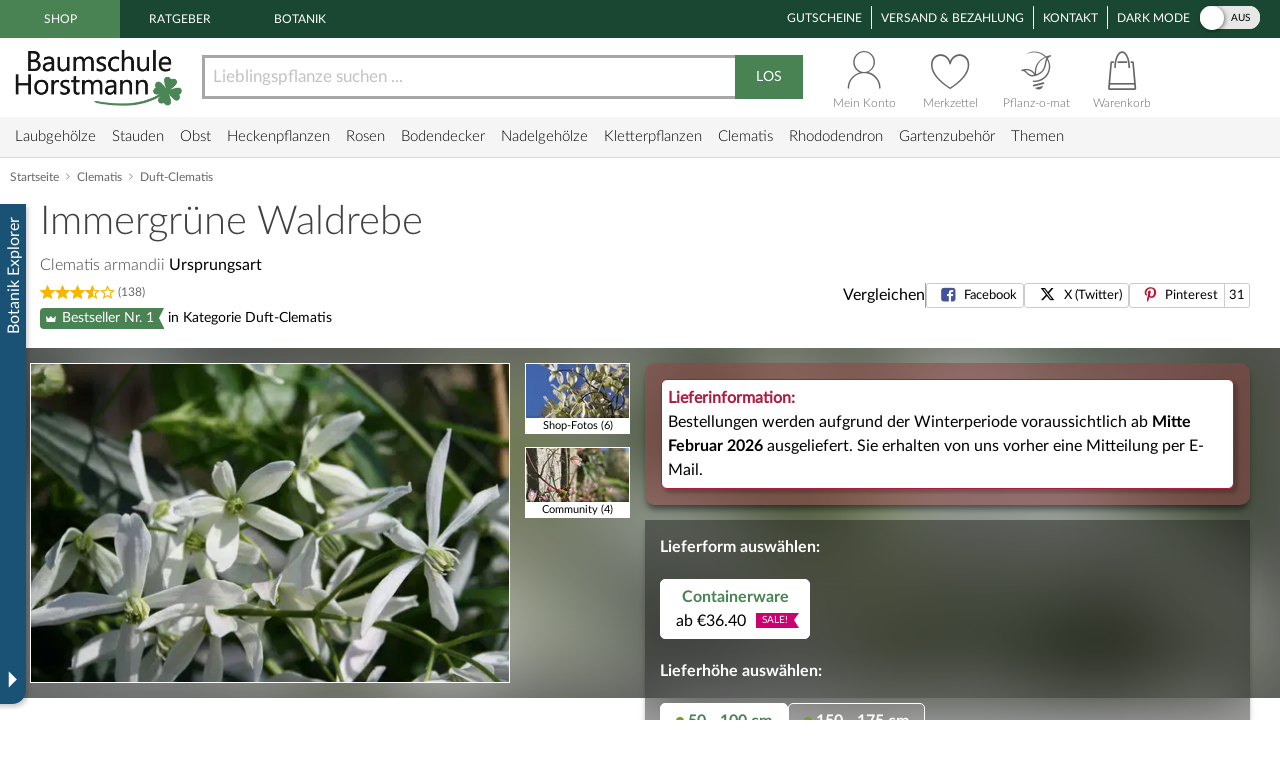

--- FILE ---
content_type: text/html;charset=utf-8
request_url: https://www.baumschule-horstmann.de/shop/exec/product/706/12422/immergruene-waldrebe.html;jsessionid=9BA0B18D50AD258DF6E08DAF0BA3318D
body_size: 49074
content:
<!DOCTYPE html>
<html lang="de">
<head>
<title>Immergrüne Waldrebe - Clematis armandii - Baumschule Horstmann</title>
<meta name="Description" content="Immergrüne Waldrebe - weiß bis cremefarbene Blüten, nach Weißdorn duftend, frost toleranter als andere immergrüne Sorten" />
<meta property="og:title" content="Immergrüne Waldrebe - Clematis armandii" />
<meta property="og:type" content="product" />
<meta property="og:url" content="https://www.baumschule-horstmann.de/shop/exec/product/706/12422/immergruene-waldrebe.html" />
<meta  property="og:image" content="https://www.baumschule-horstmann.de/bilder/detail/immergruene-waldrebe-immergruene-clematis-m012422_h_0.jpg" />
<meta property="og:site_name" content="Baumschule Horstmann" />
<meta property="fb:app_id" content="201515199888342" />

<script type="text/javascript">window.NREUM||(NREUM={});NREUM.info={"errorBeacon":"bam.nr-data.net","licenseKey":"118f558d33","agent":"","beacon":"bam.nr-data.net","applicationTime":6,"applicationID":"3468707,3468708","transactionName":"YVEHMUsFXUVTB0ddWlgbNhVLDV1RcQtdQEdZWAkAS0tWTlcHHERHWVAQBk1EG3F3MBo=","queueTime":0};
(window.NREUM||(NREUM={})).init={ajax:{deny_list:["bam.nr-data.net"]},feature_flags:["soft_nav"],distributed_tracing:{enabled:true}};(window.NREUM||(NREUM={})).loader_config={agentID:"3674651",accountID:"326900",trustKey:"326900",xpid:"VwQBWFZTGwAEUllVBwY=",licenseKey:"118f558d33",applicationID:"3468707",browserID:"3674651"};;/*! For license information please see nr-loader-spa-1.308.0.min.js.LICENSE.txt */
(()=>{var e,t,r={384:(e,t,r)=>{"use strict";r.d(t,{NT:()=>a,US:()=>u,Zm:()=>o,bQ:()=>d,dV:()=>c,pV:()=>l});var n=r(6154),i=r(1863),s=r(1910);const a={beacon:"bam.nr-data.net",errorBeacon:"bam.nr-data.net"};function o(){return n.gm.NREUM||(n.gm.NREUM={}),void 0===n.gm.newrelic&&(n.gm.newrelic=n.gm.NREUM),n.gm.NREUM}function c(){let e=o();return e.o||(e.o={ST:n.gm.setTimeout,SI:n.gm.setImmediate||n.gm.setInterval,CT:n.gm.clearTimeout,XHR:n.gm.XMLHttpRequest,REQ:n.gm.Request,EV:n.gm.Event,PR:n.gm.Promise,MO:n.gm.MutationObserver,FETCH:n.gm.fetch,WS:n.gm.WebSocket},(0,s.i)(...Object.values(e.o))),e}function d(e,t){let r=o();r.initializedAgents??={},t.initializedAt={ms:(0,i.t)(),date:new Date},r.initializedAgents[e]=t}function u(e,t){o()[e]=t}function l(){return function(){let e=o();const t=e.info||{};e.info={beacon:a.beacon,errorBeacon:a.errorBeacon,...t}}(),function(){let e=o();const t=e.init||{};e.init={...t}}(),c(),function(){let e=o();const t=e.loader_config||{};e.loader_config={...t}}(),o()}},782:(e,t,r)=>{"use strict";r.d(t,{T:()=>n});const n=r(860).K7.pageViewTiming},860:(e,t,r)=>{"use strict";r.d(t,{$J:()=>u,K7:()=>c,P3:()=>d,XX:()=>i,Yy:()=>o,df:()=>s,qY:()=>n,v4:()=>a});const n="events",i="jserrors",s="browser/blobs",a="rum",o="browser/logs",c={ajax:"ajax",genericEvents:"generic_events",jserrors:i,logging:"logging",metrics:"metrics",pageAction:"page_action",pageViewEvent:"page_view_event",pageViewTiming:"page_view_timing",sessionReplay:"session_replay",sessionTrace:"session_trace",softNav:"soft_navigations",spa:"spa"},d={[c.pageViewEvent]:1,[c.pageViewTiming]:2,[c.metrics]:3,[c.jserrors]:4,[c.spa]:5,[c.ajax]:6,[c.sessionTrace]:7,[c.softNav]:8,[c.sessionReplay]:9,[c.logging]:10,[c.genericEvents]:11},u={[c.pageViewEvent]:a,[c.pageViewTiming]:n,[c.ajax]:n,[c.spa]:n,[c.softNav]:n,[c.metrics]:i,[c.jserrors]:i,[c.sessionTrace]:s,[c.sessionReplay]:s,[c.logging]:o,[c.genericEvents]:"ins"}},944:(e,t,r)=>{"use strict";r.d(t,{R:()=>i});var n=r(3241);function i(e,t){"function"==typeof console.debug&&(console.debug("New Relic Warning: https://github.com/newrelic/newrelic-browser-agent/blob/main/docs/warning-codes.md#".concat(e),t),(0,n.W)({agentIdentifier:null,drained:null,type:"data",name:"warn",feature:"warn",data:{code:e,secondary:t}}))}},993:(e,t,r)=>{"use strict";r.d(t,{A$:()=>s,ET:()=>a,TZ:()=>o,p_:()=>i});var n=r(860);const i={ERROR:"ERROR",WARN:"WARN",INFO:"INFO",DEBUG:"DEBUG",TRACE:"TRACE"},s={OFF:0,ERROR:1,WARN:2,INFO:3,DEBUG:4,TRACE:5},a="log",o=n.K7.logging},1541:(e,t,r)=>{"use strict";r.d(t,{U:()=>i,f:()=>n});const n={MFE:"MFE",BA:"BA"};function i(e,t){if(2!==t?.harvestEndpointVersion)return{};const r=t.agentRef.runtime.appMetadata.agents[0].entityGuid;return e?{"source.id":e.id,"source.name":e.name,"source.type":e.type,"parent.id":e.parent?.id||r,"parent.type":e.parent?.type||n.BA}:{"entity.guid":r,appId:t.agentRef.info.applicationID}}},1687:(e,t,r)=>{"use strict";r.d(t,{Ak:()=>d,Ze:()=>h,x3:()=>u});var n=r(3241),i=r(7836),s=r(3606),a=r(860),o=r(2646);const c={};function d(e,t){const r={staged:!1,priority:a.P3[t]||0};l(e),c[e].get(t)||c[e].set(t,r)}function u(e,t){e&&c[e]&&(c[e].get(t)&&c[e].delete(t),p(e,t,!1),c[e].size&&f(e))}function l(e){if(!e)throw new Error("agentIdentifier required");c[e]||(c[e]=new Map)}function h(e="",t="feature",r=!1){if(l(e),!e||!c[e].get(t)||r)return p(e,t);c[e].get(t).staged=!0,f(e)}function f(e){const t=Array.from(c[e]);t.every(([e,t])=>t.staged)&&(t.sort((e,t)=>e[1].priority-t[1].priority),t.forEach(([t])=>{c[e].delete(t),p(e,t)}))}function p(e,t,r=!0){const a=e?i.ee.get(e):i.ee,c=s.i.handlers;if(!a.aborted&&a.backlog&&c){if((0,n.W)({agentIdentifier:e,type:"lifecycle",name:"drain",feature:t}),r){const e=a.backlog[t],r=c[t];if(r){for(let t=0;e&&t<e.length;++t)g(e[t],r);Object.entries(r).forEach(([e,t])=>{Object.values(t||{}).forEach(t=>{t[0]?.on&&t[0]?.context()instanceof o.y&&t[0].on(e,t[1])})})}}a.isolatedBacklog||delete c[t],a.backlog[t]=null,a.emit("drain-"+t,[])}}function g(e,t){var r=e[1];Object.values(t[r]||{}).forEach(t=>{var r=e[0];if(t[0]===r){var n=t[1],i=e[3],s=e[2];n.apply(i,s)}})}},1738:(e,t,r)=>{"use strict";r.d(t,{U:()=>f,Y:()=>h});var n=r(3241),i=r(9908),s=r(1863),a=r(944),o=r(5701),c=r(3969),d=r(8362),u=r(860),l=r(4261);function h(e,t,r,s){const h=s||r;!h||h[e]&&h[e]!==d.d.prototype[e]||(h[e]=function(){(0,i.p)(c.xV,["API/"+e+"/called"],void 0,u.K7.metrics,r.ee),(0,n.W)({agentIdentifier:r.agentIdentifier,drained:!!o.B?.[r.agentIdentifier],type:"data",name:"api",feature:l.Pl+e,data:{}});try{return t.apply(this,arguments)}catch(e){(0,a.R)(23,e)}})}function f(e,t,r,n,a){const o=e.info;null===r?delete o.jsAttributes[t]:o.jsAttributes[t]=r,(a||null===r)&&(0,i.p)(l.Pl+n,[(0,s.t)(),t,r],void 0,"session",e.ee)}},1741:(e,t,r)=>{"use strict";r.d(t,{W:()=>s});var n=r(944),i=r(4261);class s{#e(e,...t){if(this[e]!==s.prototype[e])return this[e](...t);(0,n.R)(35,e)}addPageAction(e,t){return this.#e(i.hG,e,t)}register(e){return this.#e(i.eY,e)}recordCustomEvent(e,t){return this.#e(i.fF,e,t)}setPageViewName(e,t){return this.#e(i.Fw,e,t)}setCustomAttribute(e,t,r){return this.#e(i.cD,e,t,r)}noticeError(e,t){return this.#e(i.o5,e,t)}setUserId(e,t=!1){return this.#e(i.Dl,e,t)}setApplicationVersion(e){return this.#e(i.nb,e)}setErrorHandler(e){return this.#e(i.bt,e)}addRelease(e,t){return this.#e(i.k6,e,t)}log(e,t){return this.#e(i.$9,e,t)}start(){return this.#e(i.d3)}finished(e){return this.#e(i.BL,e)}recordReplay(){return this.#e(i.CH)}pauseReplay(){return this.#e(i.Tb)}addToTrace(e){return this.#e(i.U2,e)}setCurrentRouteName(e){return this.#e(i.PA,e)}interaction(e){return this.#e(i.dT,e)}wrapLogger(e,t,r){return this.#e(i.Wb,e,t,r)}measure(e,t){return this.#e(i.V1,e,t)}consent(e){return this.#e(i.Pv,e)}}},1863:(e,t,r)=>{"use strict";function n(){return Math.floor(performance.now())}r.d(t,{t:()=>n})},1910:(e,t,r)=>{"use strict";r.d(t,{i:()=>s});var n=r(944);const i=new Map;function s(...e){return e.every(e=>{if(i.has(e))return i.get(e);const t="function"==typeof e?e.toString():"",r=t.includes("[native code]"),s=t.includes("nrWrapper");return r||s||(0,n.R)(64,e?.name||t),i.set(e,r),r})}},2555:(e,t,r)=>{"use strict";r.d(t,{D:()=>o,f:()=>a});var n=r(384),i=r(8122);const s={beacon:n.NT.beacon,errorBeacon:n.NT.errorBeacon,licenseKey:void 0,applicationID:void 0,sa:void 0,queueTime:void 0,applicationTime:void 0,ttGuid:void 0,user:void 0,account:void 0,product:void 0,extra:void 0,jsAttributes:{},userAttributes:void 0,atts:void 0,transactionName:void 0,tNamePlain:void 0};function a(e){try{return!!e.licenseKey&&!!e.errorBeacon&&!!e.applicationID}catch(e){return!1}}const o=e=>(0,i.a)(e,s)},2614:(e,t,r)=>{"use strict";r.d(t,{BB:()=>a,H3:()=>n,g:()=>d,iL:()=>c,tS:()=>o,uh:()=>i,wk:()=>s});const n="NRBA",i="SESSION",s=144e5,a=18e5,o={STARTED:"session-started",PAUSE:"session-pause",RESET:"session-reset",RESUME:"session-resume",UPDATE:"session-update"},c={SAME_TAB:"same-tab",CROSS_TAB:"cross-tab"},d={OFF:0,FULL:1,ERROR:2}},2646:(e,t,r)=>{"use strict";r.d(t,{y:()=>n});class n{constructor(e){this.contextId=e}}},2843:(e,t,r)=>{"use strict";r.d(t,{G:()=>s,u:()=>i});var n=r(3878);function i(e,t=!1,r,i){(0,n.DD)("visibilitychange",function(){if(t)return void("hidden"===document.visibilityState&&e());e(document.visibilityState)},r,i)}function s(e,t,r){(0,n.sp)("pagehide",e,t,r)}},3241:(e,t,r)=>{"use strict";r.d(t,{W:()=>s});var n=r(6154);const i="newrelic";function s(e={}){try{n.gm.dispatchEvent(new CustomEvent(i,{detail:e}))}catch(e){}}},3304:(e,t,r)=>{"use strict";r.d(t,{A:()=>s});var n=r(7836);const i=()=>{const e=new WeakSet;return(t,r)=>{if("object"==typeof r&&null!==r){if(e.has(r))return;e.add(r)}return r}};function s(e){try{return JSON.stringify(e,i())??""}catch(e){try{n.ee.emit("internal-error",[e])}catch(e){}return""}}},3333:(e,t,r)=>{"use strict";r.d(t,{$v:()=>u,TZ:()=>n,Xh:()=>c,Zp:()=>i,kd:()=>d,mq:()=>o,nf:()=>a,qN:()=>s});const n=r(860).K7.genericEvents,i=["auxclick","click","copy","keydown","paste","scrollend"],s=["focus","blur"],a=4,o=1e3,c=2e3,d=["PageAction","UserAction","BrowserPerformance"],u={RESOURCES:"experimental.resources",REGISTER:"register"}},3434:(e,t,r)=>{"use strict";r.d(t,{Jt:()=>s,YM:()=>d});var n=r(7836),i=r(5607);const s="nr@original:".concat(i.W),a=50;var o=Object.prototype.hasOwnProperty,c=!1;function d(e,t){return e||(e=n.ee),r.inPlace=function(e,t,n,i,s){n||(n="");const a="-"===n.charAt(0);for(let o=0;o<t.length;o++){const c=t[o],d=e[c];l(d)||(e[c]=r(d,a?c+n:n,i,c,s))}},r.flag=s,r;function r(t,r,n,c,d){return l(t)?t:(r||(r=""),nrWrapper[s]=t,function(e,t,r){if(Object.defineProperty&&Object.keys)try{return Object.keys(e).forEach(function(r){Object.defineProperty(t,r,{get:function(){return e[r]},set:function(t){return e[r]=t,t}})}),t}catch(e){u([e],r)}for(var n in e)o.call(e,n)&&(t[n]=e[n])}(t,nrWrapper,e),nrWrapper);function nrWrapper(){var s,o,l,h;let f;try{o=this,s=[...arguments],l="function"==typeof n?n(s,o):n||{}}catch(t){u([t,"",[s,o,c],l],e)}i(r+"start",[s,o,c],l,d);const p=performance.now();let g;try{return h=t.apply(o,s),g=performance.now(),h}catch(e){throw g=performance.now(),i(r+"err",[s,o,e],l,d),f=e,f}finally{const e=g-p,t={start:p,end:g,duration:e,isLongTask:e>=a,methodName:c,thrownError:f};t.isLongTask&&i("long-task",[t,o],l,d),i(r+"end",[s,o,h],l,d)}}}function i(r,n,i,s){if(!c||t){var a=c;c=!0;try{e.emit(r,n,i,t,s)}catch(t){u([t,r,n,i],e)}c=a}}}function u(e,t){t||(t=n.ee);try{t.emit("internal-error",e)}catch(e){}}function l(e){return!(e&&"function"==typeof e&&e.apply&&!e[s])}},3606:(e,t,r)=>{"use strict";r.d(t,{i:()=>s});var n=r(9908);s.on=a;var i=s.handlers={};function s(e,t,r,s){a(s||n.d,i,e,t,r)}function a(e,t,r,i,s){s||(s="feature"),e||(e=n.d);var a=t[s]=t[s]||{};(a[r]=a[r]||[]).push([e,i])}},3738:(e,t,r)=>{"use strict";r.d(t,{He:()=>i,Kp:()=>o,Lc:()=>d,Rz:()=>u,TZ:()=>n,bD:()=>s,d3:()=>a,jx:()=>l,sl:()=>h,uP:()=>c});const n=r(860).K7.sessionTrace,i="bstResource",s="resource",a="-start",o="-end",c="fn"+a,d="fn"+o,u="pushState",l=1e3,h=3e4},3785:(e,t,r)=>{"use strict";r.d(t,{R:()=>c,b:()=>d});var n=r(9908),i=r(1863),s=r(860),a=r(3969),o=r(993);function c(e,t,r={},c=o.p_.INFO,d=!0,u,l=(0,i.t)()){(0,n.p)(a.xV,["API/logging/".concat(c.toLowerCase(),"/called")],void 0,s.K7.metrics,e),(0,n.p)(o.ET,[l,t,r,c,d,u],void 0,s.K7.logging,e)}function d(e){return"string"==typeof e&&Object.values(o.p_).some(t=>t===e.toUpperCase().trim())}},3878:(e,t,r)=>{"use strict";function n(e,t){return{capture:e,passive:!1,signal:t}}function i(e,t,r=!1,i){window.addEventListener(e,t,n(r,i))}function s(e,t,r=!1,i){document.addEventListener(e,t,n(r,i))}r.d(t,{DD:()=>s,jT:()=>n,sp:()=>i})},3962:(e,t,r)=>{"use strict";r.d(t,{AM:()=>a,O2:()=>l,OV:()=>s,Qu:()=>h,TZ:()=>c,ih:()=>f,pP:()=>o,t1:()=>u,tC:()=>i,wD:()=>d});var n=r(860);const i=["click","keydown","submit"],s="popstate",a="api",o="initialPageLoad",c=n.K7.softNav,d=5e3,u=500,l={INITIAL_PAGE_LOAD:"",ROUTE_CHANGE:1,UNSPECIFIED:2},h={INTERACTION:1,AJAX:2,CUSTOM_END:3,CUSTOM_TRACER:4},f={IP:"in progress",PF:"pending finish",FIN:"finished",CAN:"cancelled"}},3969:(e,t,r)=>{"use strict";r.d(t,{TZ:()=>n,XG:()=>o,rs:()=>i,xV:()=>a,z_:()=>s});const n=r(860).K7.metrics,i="sm",s="cm",a="storeSupportabilityMetrics",o="storeEventMetrics"},4234:(e,t,r)=>{"use strict";r.d(t,{W:()=>s});var n=r(7836),i=r(1687);class s{constructor(e,t){this.agentIdentifier=e,this.ee=n.ee.get(e),this.featureName=t,this.blocked=!1}deregisterDrain(){(0,i.x3)(this.agentIdentifier,this.featureName)}}},4261:(e,t,r)=>{"use strict";r.d(t,{$9:()=>u,BL:()=>c,CH:()=>p,Dl:()=>R,Fw:()=>w,PA:()=>v,Pl:()=>n,Pv:()=>A,Tb:()=>h,U2:()=>a,V1:()=>E,Wb:()=>T,bt:()=>y,cD:()=>b,d3:()=>x,dT:()=>d,eY:()=>g,fF:()=>f,hG:()=>s,hw:()=>i,k6:()=>o,nb:()=>m,o5:()=>l});const n="api-",i=n+"ixn-",s="addPageAction",a="addToTrace",o="addRelease",c="finished",d="interaction",u="log",l="noticeError",h="pauseReplay",f="recordCustomEvent",p="recordReplay",g="register",m="setApplicationVersion",v="setCurrentRouteName",b="setCustomAttribute",y="setErrorHandler",w="setPageViewName",R="setUserId",x="start",T="wrapLogger",E="measure",A="consent"},5205:(e,t,r)=>{"use strict";r.d(t,{j:()=>S});var n=r(384),i=r(1741);var s=r(2555),a=r(3333);const o=e=>{if(!e||"string"!=typeof e)return!1;try{document.createDocumentFragment().querySelector(e)}catch{return!1}return!0};var c=r(2614),d=r(944),u=r(8122);const l="[data-nr-mask]",h=e=>(0,u.a)(e,(()=>{const e={feature_flags:[],experimental:{allow_registered_children:!1,resources:!1},mask_selector:"*",block_selector:"[data-nr-block]",mask_input_options:{color:!1,date:!1,"datetime-local":!1,email:!1,month:!1,number:!1,range:!1,search:!1,tel:!1,text:!1,time:!1,url:!1,week:!1,textarea:!1,select:!1,password:!0}};return{ajax:{deny_list:void 0,block_internal:!0,enabled:!0,autoStart:!0},api:{get allow_registered_children(){return e.feature_flags.includes(a.$v.REGISTER)||e.experimental.allow_registered_children},set allow_registered_children(t){e.experimental.allow_registered_children=t},duplicate_registered_data:!1},browser_consent_mode:{enabled:!1},distributed_tracing:{enabled:void 0,exclude_newrelic_header:void 0,cors_use_newrelic_header:void 0,cors_use_tracecontext_headers:void 0,allowed_origins:void 0},get feature_flags(){return e.feature_flags},set feature_flags(t){e.feature_flags=t},generic_events:{enabled:!0,autoStart:!0},harvest:{interval:30},jserrors:{enabled:!0,autoStart:!0},logging:{enabled:!0,autoStart:!0},metrics:{enabled:!0,autoStart:!0},obfuscate:void 0,page_action:{enabled:!0},page_view_event:{enabled:!0,autoStart:!0},page_view_timing:{enabled:!0,autoStart:!0},performance:{capture_marks:!1,capture_measures:!1,capture_detail:!0,resources:{get enabled(){return e.feature_flags.includes(a.$v.RESOURCES)||e.experimental.resources},set enabled(t){e.experimental.resources=t},asset_types:[],first_party_domains:[],ignore_newrelic:!0}},privacy:{cookies_enabled:!0},proxy:{assets:void 0,beacon:void 0},session:{expiresMs:c.wk,inactiveMs:c.BB},session_replay:{autoStart:!0,enabled:!1,preload:!1,sampling_rate:10,error_sampling_rate:100,collect_fonts:!1,inline_images:!1,fix_stylesheets:!0,mask_all_inputs:!0,get mask_text_selector(){return e.mask_selector},set mask_text_selector(t){o(t)?e.mask_selector="".concat(t,",").concat(l):""===t||null===t?e.mask_selector=l:(0,d.R)(5,t)},get block_class(){return"nr-block"},get ignore_class(){return"nr-ignore"},get mask_text_class(){return"nr-mask"},get block_selector(){return e.block_selector},set block_selector(t){o(t)?e.block_selector+=",".concat(t):""!==t&&(0,d.R)(6,t)},get mask_input_options(){return e.mask_input_options},set mask_input_options(t){t&&"object"==typeof t?e.mask_input_options={...t,password:!0}:(0,d.R)(7,t)}},session_trace:{enabled:!0,autoStart:!0},soft_navigations:{enabled:!0,autoStart:!0},spa:{enabled:!0,autoStart:!0},ssl:void 0,user_actions:{enabled:!0,elementAttributes:["id","className","tagName","type"]}}})());var f=r(6154),p=r(9324);let g=0;const m={buildEnv:p.F3,distMethod:p.Xs,version:p.xv,originTime:f.WN},v={consented:!1},b={appMetadata:{},get consented(){return this.session?.state?.consent||v.consented},set consented(e){v.consented=e},customTransaction:void 0,denyList:void 0,disabled:!1,harvester:void 0,isolatedBacklog:!1,isRecording:!1,loaderType:void 0,maxBytes:3e4,obfuscator:void 0,onerror:void 0,ptid:void 0,releaseIds:{},session:void 0,timeKeeper:void 0,registeredEntities:[],jsAttributesMetadata:{bytes:0},get harvestCount(){return++g}},y=e=>{const t=(0,u.a)(e,b),r=Object.keys(m).reduce((e,t)=>(e[t]={value:m[t],writable:!1,configurable:!0,enumerable:!0},e),{});return Object.defineProperties(t,r)};var w=r(5701);const R=e=>{const t=e.startsWith("http");e+="/",r.p=t?e:"https://"+e};var x=r(7836),T=r(3241);const E={accountID:void 0,trustKey:void 0,agentID:void 0,licenseKey:void 0,applicationID:void 0,xpid:void 0},A=e=>(0,u.a)(e,E),_=new Set;function S(e,t={},r,a){let{init:o,info:c,loader_config:d,runtime:u={},exposed:l=!0}=t;if(!c){const e=(0,n.pV)();o=e.init,c=e.info,d=e.loader_config}e.init=h(o||{}),e.loader_config=A(d||{}),c.jsAttributes??={},f.bv&&(c.jsAttributes.isWorker=!0),e.info=(0,s.D)(c);const p=e.init,g=[c.beacon,c.errorBeacon];_.has(e.agentIdentifier)||(p.proxy.assets&&(R(p.proxy.assets),g.push(p.proxy.assets)),p.proxy.beacon&&g.push(p.proxy.beacon),e.beacons=[...g],function(e){const t=(0,n.pV)();Object.getOwnPropertyNames(i.W.prototype).forEach(r=>{const n=i.W.prototype[r];if("function"!=typeof n||"constructor"===n)return;let s=t[r];e[r]&&!1!==e.exposed&&"micro-agent"!==e.runtime?.loaderType&&(t[r]=(...t)=>{const n=e[r](...t);return s?s(...t):n})})}(e),(0,n.US)("activatedFeatures",w.B)),u.denyList=[...p.ajax.deny_list||[],...p.ajax.block_internal?g:[]],u.ptid=e.agentIdentifier,u.loaderType=r,e.runtime=y(u),_.has(e.agentIdentifier)||(e.ee=x.ee.get(e.agentIdentifier),e.exposed=l,(0,T.W)({agentIdentifier:e.agentIdentifier,drained:!!w.B?.[e.agentIdentifier],type:"lifecycle",name:"initialize",feature:void 0,data:e.config})),_.add(e.agentIdentifier)}},5270:(e,t,r)=>{"use strict";r.d(t,{Aw:()=>a,SR:()=>s,rF:()=>o});var n=r(384),i=r(7767);function s(e){return!!(0,n.dV)().o.MO&&(0,i.V)(e)&&!0===e?.session_trace.enabled}function a(e){return!0===e?.session_replay.preload&&s(e)}function o(e,t){try{if("string"==typeof t?.type){if("password"===t.type.toLowerCase())return"*".repeat(e?.length||0);if(void 0!==t?.dataset?.nrUnmask||t?.classList?.contains("nr-unmask"))return e}}catch(e){}return"string"==typeof e?e.replace(/[\S]/g,"*"):"*".repeat(e?.length||0)}},5289:(e,t,r)=>{"use strict";r.d(t,{GG:()=>a,Qr:()=>c,sB:()=>o});var n=r(3878),i=r(6389);function s(){return"undefined"==typeof document||"complete"===document.readyState}function a(e,t){if(s())return e();const r=(0,i.J)(e),a=setInterval(()=>{s()&&(clearInterval(a),r())},500);(0,n.sp)("load",r,t)}function o(e){if(s())return e();(0,n.DD)("DOMContentLoaded",e)}function c(e){if(s())return e();(0,n.sp)("popstate",e)}},5607:(e,t,r)=>{"use strict";r.d(t,{W:()=>n});const n=(0,r(9566).bz)()},5701:(e,t,r)=>{"use strict";r.d(t,{B:()=>s,t:()=>a});var n=r(3241);const i=new Set,s={};function a(e,t){const r=t.agentIdentifier;s[r]??={},e&&"object"==typeof e&&(i.has(r)||(t.ee.emit("rumresp",[e]),s[r]=e,i.add(r),(0,n.W)({agentIdentifier:r,loaded:!0,drained:!0,type:"lifecycle",name:"load",feature:void 0,data:e})))}},6154:(e,t,r)=>{"use strict";r.d(t,{OF:()=>d,RI:()=>i,WN:()=>h,bv:()=>s,eN:()=>f,gm:()=>a,lR:()=>l,m:()=>c,mw:()=>o,sb:()=>u});var n=r(1863);const i="undefined"!=typeof window&&!!window.document,s="undefined"!=typeof WorkerGlobalScope&&("undefined"!=typeof self&&self instanceof WorkerGlobalScope&&self.navigator instanceof WorkerNavigator||"undefined"!=typeof globalThis&&globalThis instanceof WorkerGlobalScope&&globalThis.navigator instanceof WorkerNavigator),a=i?window:"undefined"!=typeof WorkerGlobalScope&&("undefined"!=typeof self&&self instanceof WorkerGlobalScope&&self||"undefined"!=typeof globalThis&&globalThis instanceof WorkerGlobalScope&&globalThis),o=Boolean("hidden"===a?.document?.visibilityState),c=""+a?.location,d=/iPad|iPhone|iPod/.test(a.navigator?.userAgent),u=d&&"undefined"==typeof SharedWorker,l=(()=>{const e=a.navigator?.userAgent?.match(/Firefox[/\s](\d+\.\d+)/);return Array.isArray(e)&&e.length>=2?+e[1]:0})(),h=Date.now()-(0,n.t)(),f=()=>"undefined"!=typeof PerformanceNavigationTiming&&a?.performance?.getEntriesByType("navigation")?.[0]?.responseStart},6344:(e,t,r)=>{"use strict";r.d(t,{BB:()=>u,Qb:()=>l,TZ:()=>i,Ug:()=>a,Vh:()=>s,_s:()=>o,bc:()=>d,yP:()=>c});var n=r(2614);const i=r(860).K7.sessionReplay,s="errorDuringReplay",a=.12,o={DomContentLoaded:0,Load:1,FullSnapshot:2,IncrementalSnapshot:3,Meta:4,Custom:5},c={[n.g.ERROR]:15e3,[n.g.FULL]:3e5,[n.g.OFF]:0},d={RESET:{message:"Session was reset",sm:"Reset"},IMPORT:{message:"Recorder failed to import",sm:"Import"},TOO_MANY:{message:"429: Too Many Requests",sm:"Too-Many"},TOO_BIG:{message:"Payload was too large",sm:"Too-Big"},CROSS_TAB:{message:"Session Entity was set to OFF on another tab",sm:"Cross-Tab"},ENTITLEMENTS:{message:"Session Replay is not allowed and will not be started",sm:"Entitlement"}},u=5e3,l={API:"api",RESUME:"resume",SWITCH_TO_FULL:"switchToFull",INITIALIZE:"initialize",PRELOAD:"preload"}},6389:(e,t,r)=>{"use strict";function n(e,t=500,r={}){const n=r?.leading||!1;let i;return(...r)=>{n&&void 0===i&&(e.apply(this,r),i=setTimeout(()=>{i=clearTimeout(i)},t)),n||(clearTimeout(i),i=setTimeout(()=>{e.apply(this,r)},t))}}function i(e){let t=!1;return(...r)=>{t||(t=!0,e.apply(this,r))}}r.d(t,{J:()=>i,s:()=>n})},6630:(e,t,r)=>{"use strict";r.d(t,{T:()=>n});const n=r(860).K7.pageViewEvent},6774:(e,t,r)=>{"use strict";r.d(t,{T:()=>n});const n=r(860).K7.jserrors},7295:(e,t,r)=>{"use strict";r.d(t,{Xv:()=>a,gX:()=>i,iW:()=>s});var n=[];function i(e){if(!e||s(e))return!1;if(0===n.length)return!0;if("*"===n[0].hostname)return!1;for(var t=0;t<n.length;t++){var r=n[t];if(r.hostname.test(e.hostname)&&r.pathname.test(e.pathname))return!1}return!0}function s(e){return void 0===e.hostname}function a(e){if(n=[],e&&e.length)for(var t=0;t<e.length;t++){let r=e[t];if(!r)continue;if("*"===r)return void(n=[{hostname:"*"}]);0===r.indexOf("http://")?r=r.substring(7):0===r.indexOf("https://")&&(r=r.substring(8));const i=r.indexOf("/");let s,a;i>0?(s=r.substring(0,i),a=r.substring(i)):(s=r,a="*");let[c]=s.split(":");n.push({hostname:o(c),pathname:o(a,!0)})}}function o(e,t=!1){const r=e.replace(/[.+?^${}()|[\]\\]/g,e=>"\\"+e).replace(/\*/g,".*?");return new RegExp((t?"^":"")+r+"$")}},7485:(e,t,r)=>{"use strict";r.d(t,{D:()=>i});var n=r(6154);function i(e){if(0===(e||"").indexOf("data:"))return{protocol:"data"};try{const t=new URL(e,location.href),r={port:t.port,hostname:t.hostname,pathname:t.pathname,search:t.search,protocol:t.protocol.slice(0,t.protocol.indexOf(":")),sameOrigin:t.protocol===n.gm?.location?.protocol&&t.host===n.gm?.location?.host};return r.port&&""!==r.port||("http:"===t.protocol&&(r.port="80"),"https:"===t.protocol&&(r.port="443")),r.pathname&&""!==r.pathname?r.pathname.startsWith("/")||(r.pathname="/".concat(r.pathname)):r.pathname="/",r}catch(e){return{}}}},7699:(e,t,r)=>{"use strict";r.d(t,{It:()=>s,KC:()=>o,No:()=>i,qh:()=>a});var n=r(860);const i=16e3,s=1e6,a="SESSION_ERROR",o={[n.K7.logging]:!0,[n.K7.genericEvents]:!1,[n.K7.jserrors]:!1,[n.K7.ajax]:!1}},7767:(e,t,r)=>{"use strict";r.d(t,{V:()=>i});var n=r(6154);const i=e=>n.RI&&!0===e?.privacy.cookies_enabled},7836:(e,t,r)=>{"use strict";r.d(t,{P:()=>o,ee:()=>c});var n=r(384),i=r(8990),s=r(2646),a=r(5607);const o="nr@context:".concat(a.W),c=function e(t,r){var n={},a={},u={},l=!1;try{l=16===r.length&&d.initializedAgents?.[r]?.runtime.isolatedBacklog}catch(e){}var h={on:p,addEventListener:p,removeEventListener:function(e,t){var r=n[e];if(!r)return;for(var i=0;i<r.length;i++)r[i]===t&&r.splice(i,1)},emit:function(e,r,n,i,s){!1!==s&&(s=!0);if(c.aborted&&!i)return;t&&s&&t.emit(e,r,n);var o=f(n);g(e).forEach(e=>{e.apply(o,r)});var d=v()[a[e]];d&&d.push([h,e,r,o]);return o},get:m,listeners:g,context:f,buffer:function(e,t){const r=v();if(t=t||"feature",h.aborted)return;Object.entries(e||{}).forEach(([e,n])=>{a[n]=t,t in r||(r[t]=[])})},abort:function(){h._aborted=!0,Object.keys(h.backlog).forEach(e=>{delete h.backlog[e]})},isBuffering:function(e){return!!v()[a[e]]},debugId:r,backlog:l?{}:t&&"object"==typeof t.backlog?t.backlog:{},isolatedBacklog:l};return Object.defineProperty(h,"aborted",{get:()=>{let e=h._aborted||!1;return e||(t&&(e=t.aborted),e)}}),h;function f(e){return e&&e instanceof s.y?e:e?(0,i.I)(e,o,()=>new s.y(o)):new s.y(o)}function p(e,t){n[e]=g(e).concat(t)}function g(e){return n[e]||[]}function m(t){return u[t]=u[t]||e(h,t)}function v(){return h.backlog}}(void 0,"globalEE"),d=(0,n.Zm)();d.ee||(d.ee=c)},8122:(e,t,r)=>{"use strict";r.d(t,{a:()=>i});var n=r(944);function i(e,t){try{if(!e||"object"!=typeof e)return(0,n.R)(3);if(!t||"object"!=typeof t)return(0,n.R)(4);const r=Object.create(Object.getPrototypeOf(t),Object.getOwnPropertyDescriptors(t)),s=0===Object.keys(r).length?e:r;for(let a in s)if(void 0!==e[a])try{if(null===e[a]){r[a]=null;continue}Array.isArray(e[a])&&Array.isArray(t[a])?r[a]=Array.from(new Set([...e[a],...t[a]])):"object"==typeof e[a]&&"object"==typeof t[a]?r[a]=i(e[a],t[a]):r[a]=e[a]}catch(e){r[a]||(0,n.R)(1,e)}return r}catch(e){(0,n.R)(2,e)}}},8139:(e,t,r)=>{"use strict";r.d(t,{u:()=>h});var n=r(7836),i=r(3434),s=r(8990),a=r(6154);const o={},c=a.gm.XMLHttpRequest,d="addEventListener",u="removeEventListener",l="nr@wrapped:".concat(n.P);function h(e){var t=function(e){return(e||n.ee).get("events")}(e);if(o[t.debugId]++)return t;o[t.debugId]=1;var r=(0,i.YM)(t,!0);function h(e){r.inPlace(e,[d,u],"-",p)}function p(e,t){return e[1]}return"getPrototypeOf"in Object&&(a.RI&&f(document,h),c&&f(c.prototype,h),f(a.gm,h)),t.on(d+"-start",function(e,t){var n=e[1];if(null!==n&&("function"==typeof n||"object"==typeof n)&&"newrelic"!==e[0]){var i=(0,s.I)(n,l,function(){var e={object:function(){if("function"!=typeof n.handleEvent)return;return n.handleEvent.apply(n,arguments)},function:n}[typeof n];return e?r(e,"fn-",null,e.name||"anonymous"):n});this.wrapped=e[1]=i}}),t.on(u+"-start",function(e){e[1]=this.wrapped||e[1]}),t}function f(e,t,...r){let n=e;for(;"object"==typeof n&&!Object.prototype.hasOwnProperty.call(n,d);)n=Object.getPrototypeOf(n);n&&t(n,...r)}},8362:(e,t,r)=>{"use strict";r.d(t,{d:()=>s});var n=r(9566),i=r(1741);class s extends i.W{agentIdentifier=(0,n.LA)(16)}},8374:(e,t,r)=>{r.nc=(()=>{try{return document?.currentScript?.nonce}catch(e){}return""})()},8990:(e,t,r)=>{"use strict";r.d(t,{I:()=>i});var n=Object.prototype.hasOwnProperty;function i(e,t,r){if(n.call(e,t))return e[t];var i=r();if(Object.defineProperty&&Object.keys)try{return Object.defineProperty(e,t,{value:i,writable:!0,enumerable:!1}),i}catch(e){}return e[t]=i,i}},9119:(e,t,r)=>{"use strict";r.d(t,{L:()=>s});var n=/([^?#]*)[^#]*(#[^?]*|$).*/,i=/([^?#]*)().*/;function s(e,t){return e?e.replace(t?n:i,"$1$2"):e}},9300:(e,t,r)=>{"use strict";r.d(t,{T:()=>n});const n=r(860).K7.ajax},9324:(e,t,r)=>{"use strict";r.d(t,{AJ:()=>a,F3:()=>i,Xs:()=>s,Yq:()=>o,xv:()=>n});const n="1.308.0",i="PROD",s="CDN",a="@newrelic/rrweb",o="1.0.1"},9566:(e,t,r)=>{"use strict";r.d(t,{LA:()=>o,ZF:()=>c,bz:()=>a,el:()=>d});var n=r(6154);const i="xxxxxxxx-xxxx-4xxx-yxxx-xxxxxxxxxxxx";function s(e,t){return e?15&e[t]:16*Math.random()|0}function a(){const e=n.gm?.crypto||n.gm?.msCrypto;let t,r=0;return e&&e.getRandomValues&&(t=e.getRandomValues(new Uint8Array(30))),i.split("").map(e=>"x"===e?s(t,r++).toString(16):"y"===e?(3&s()|8).toString(16):e).join("")}function o(e){const t=n.gm?.crypto||n.gm?.msCrypto;let r,i=0;t&&t.getRandomValues&&(r=t.getRandomValues(new Uint8Array(e)));const a=[];for(var o=0;o<e;o++)a.push(s(r,i++).toString(16));return a.join("")}function c(){return o(16)}function d(){return o(32)}},9908:(e,t,r)=>{"use strict";r.d(t,{d:()=>n,p:()=>i});var n=r(7836).ee.get("handle");function i(e,t,r,i,s){s?(s.buffer([e],i),s.emit(e,t,r)):(n.buffer([e],i),n.emit(e,t,r))}}},n={};function i(e){var t=n[e];if(void 0!==t)return t.exports;var s=n[e]={exports:{}};return r[e](s,s.exports,i),s.exports}i.m=r,i.d=(e,t)=>{for(var r in t)i.o(t,r)&&!i.o(e,r)&&Object.defineProperty(e,r,{enumerable:!0,get:t[r]})},i.f={},i.e=e=>Promise.all(Object.keys(i.f).reduce((t,r)=>(i.f[r](e,t),t),[])),i.u=e=>({212:"nr-spa-compressor",249:"nr-spa-recorder",478:"nr-spa"}[e]+"-1.308.0.min.js"),i.o=(e,t)=>Object.prototype.hasOwnProperty.call(e,t),e={},t="NRBA-1.308.0.PROD:",i.l=(r,n,s,a)=>{if(e[r])e[r].push(n);else{var o,c;if(void 0!==s)for(var d=document.getElementsByTagName("script"),u=0;u<d.length;u++){var l=d[u];if(l.getAttribute("src")==r||l.getAttribute("data-webpack")==t+s){o=l;break}}if(!o){c=!0;var h={478:"sha512-RSfSVnmHk59T/uIPbdSE0LPeqcEdF4/+XhfJdBuccH5rYMOEZDhFdtnh6X6nJk7hGpzHd9Ujhsy7lZEz/ORYCQ==",249:"sha512-ehJXhmntm85NSqW4MkhfQqmeKFulra3klDyY0OPDUE+sQ3GokHlPh1pmAzuNy//3j4ac6lzIbmXLvGQBMYmrkg==",212:"sha512-B9h4CR46ndKRgMBcK+j67uSR2RCnJfGefU+A7FrgR/k42ovXy5x/MAVFiSvFxuVeEk/pNLgvYGMp1cBSK/G6Fg=="};(o=document.createElement("script")).charset="utf-8",i.nc&&o.setAttribute("nonce",i.nc),o.setAttribute("data-webpack",t+s),o.src=r,0!==o.src.indexOf(window.location.origin+"/")&&(o.crossOrigin="anonymous"),h[a]&&(o.integrity=h[a])}e[r]=[n];var f=(t,n)=>{o.onerror=o.onload=null,clearTimeout(p);var i=e[r];if(delete e[r],o.parentNode&&o.parentNode.removeChild(o),i&&i.forEach(e=>e(n)),t)return t(n)},p=setTimeout(f.bind(null,void 0,{type:"timeout",target:o}),12e4);o.onerror=f.bind(null,o.onerror),o.onload=f.bind(null,o.onload),c&&document.head.appendChild(o)}},i.r=e=>{"undefined"!=typeof Symbol&&Symbol.toStringTag&&Object.defineProperty(e,Symbol.toStringTag,{value:"Module"}),Object.defineProperty(e,"__esModule",{value:!0})},i.p="https://js-agent.newrelic.com/",(()=>{var e={38:0,788:0};i.f.j=(t,r)=>{var n=i.o(e,t)?e[t]:void 0;if(0!==n)if(n)r.push(n[2]);else{var s=new Promise((r,i)=>n=e[t]=[r,i]);r.push(n[2]=s);var a=i.p+i.u(t),o=new Error;i.l(a,r=>{if(i.o(e,t)&&(0!==(n=e[t])&&(e[t]=void 0),n)){var s=r&&("load"===r.type?"missing":r.type),a=r&&r.target&&r.target.src;o.message="Loading chunk "+t+" failed: ("+s+": "+a+")",o.name="ChunkLoadError",o.type=s,o.request=a,n[1](o)}},"chunk-"+t,t)}};var t=(t,r)=>{var n,s,[a,o,c]=r,d=0;if(a.some(t=>0!==e[t])){for(n in o)i.o(o,n)&&(i.m[n]=o[n]);if(c)c(i)}for(t&&t(r);d<a.length;d++)s=a[d],i.o(e,s)&&e[s]&&e[s][0](),e[s]=0},r=self["webpackChunk:NRBA-1.308.0.PROD"]=self["webpackChunk:NRBA-1.308.0.PROD"]||[];r.forEach(t.bind(null,0)),r.push=t.bind(null,r.push.bind(r))})(),(()=>{"use strict";i(8374);var e=i(8362),t=i(860);const r=Object.values(t.K7);var n=i(5205);var s=i(9908),a=i(1863),o=i(4261),c=i(1738);var d=i(1687),u=i(4234),l=i(5289),h=i(6154),f=i(944),p=i(5270),g=i(7767),m=i(6389),v=i(7699);class b extends u.W{constructor(e,t){super(e.agentIdentifier,t),this.agentRef=e,this.abortHandler=void 0,this.featAggregate=void 0,this.loadedSuccessfully=void 0,this.onAggregateImported=new Promise(e=>{this.loadedSuccessfully=e}),this.deferred=Promise.resolve(),!1===e.init[this.featureName].autoStart?this.deferred=new Promise((t,r)=>{this.ee.on("manual-start-all",(0,m.J)(()=>{(0,d.Ak)(e.agentIdentifier,this.featureName),t()}))}):(0,d.Ak)(e.agentIdentifier,t)}importAggregator(e,t,r={}){if(this.featAggregate)return;const n=async()=>{let n;await this.deferred;try{if((0,g.V)(e.init)){const{setupAgentSession:t}=await i.e(478).then(i.bind(i,8766));n=t(e)}}catch(e){(0,f.R)(20,e),this.ee.emit("internal-error",[e]),(0,s.p)(v.qh,[e],void 0,this.featureName,this.ee)}try{if(!this.#t(this.featureName,n,e.init))return(0,d.Ze)(this.agentIdentifier,this.featureName),void this.loadedSuccessfully(!1);const{Aggregate:i}=await t();this.featAggregate=new i(e,r),e.runtime.harvester.initializedAggregates.push(this.featAggregate),this.loadedSuccessfully(!0)}catch(e){(0,f.R)(34,e),this.abortHandler?.(),(0,d.Ze)(this.agentIdentifier,this.featureName,!0),this.loadedSuccessfully(!1),this.ee&&this.ee.abort()}};h.RI?(0,l.GG)(()=>n(),!0):n()}#t(e,r,n){if(this.blocked)return!1;switch(e){case t.K7.sessionReplay:return(0,p.SR)(n)&&!!r;case t.K7.sessionTrace:return!!r;default:return!0}}}var y=i(6630),w=i(2614),R=i(3241);class x extends b{static featureName=y.T;constructor(e){var t;super(e,y.T),this.setupInspectionEvents(e.agentIdentifier),t=e,(0,c.Y)(o.Fw,function(e,r){"string"==typeof e&&("/"!==e.charAt(0)&&(e="/"+e),t.runtime.customTransaction=(r||"http://custom.transaction")+e,(0,s.p)(o.Pl+o.Fw,[(0,a.t)()],void 0,void 0,t.ee))},t),this.importAggregator(e,()=>i.e(478).then(i.bind(i,2467)))}setupInspectionEvents(e){const t=(t,r)=>{t&&(0,R.W)({agentIdentifier:e,timeStamp:t.timeStamp,loaded:"complete"===t.target.readyState,type:"window",name:r,data:t.target.location+""})};(0,l.sB)(e=>{t(e,"DOMContentLoaded")}),(0,l.GG)(e=>{t(e,"load")}),(0,l.Qr)(e=>{t(e,"navigate")}),this.ee.on(w.tS.UPDATE,(t,r)=>{(0,R.W)({agentIdentifier:e,type:"lifecycle",name:"session",data:r})})}}var T=i(384);class E extends e.d{constructor(e){var t;(super(),h.gm)?(this.features={},(0,T.bQ)(this.agentIdentifier,this),this.desiredFeatures=new Set(e.features||[]),this.desiredFeatures.add(x),(0,n.j)(this,e,e.loaderType||"agent"),t=this,(0,c.Y)(o.cD,function(e,r,n=!1){if("string"==typeof e){if(["string","number","boolean"].includes(typeof r)||null===r)return(0,c.U)(t,e,r,o.cD,n);(0,f.R)(40,typeof r)}else(0,f.R)(39,typeof e)},t),function(e){(0,c.Y)(o.Dl,function(t,r=!1){if("string"!=typeof t&&null!==t)return void(0,f.R)(41,typeof t);const n=e.info.jsAttributes["enduser.id"];r&&null!=n&&n!==t?(0,s.p)(o.Pl+"setUserIdAndResetSession",[t],void 0,"session",e.ee):(0,c.U)(e,"enduser.id",t,o.Dl,!0)},e)}(this),function(e){(0,c.Y)(o.nb,function(t){if("string"==typeof t||null===t)return(0,c.U)(e,"application.version",t,o.nb,!1);(0,f.R)(42,typeof t)},e)}(this),function(e){(0,c.Y)(o.d3,function(){e.ee.emit("manual-start-all")},e)}(this),function(e){(0,c.Y)(o.Pv,function(t=!0){if("boolean"==typeof t){if((0,s.p)(o.Pl+o.Pv,[t],void 0,"session",e.ee),e.runtime.consented=t,t){const t=e.features.page_view_event;t.onAggregateImported.then(e=>{const r=t.featAggregate;e&&!r.sentRum&&r.sendRum()})}}else(0,f.R)(65,typeof t)},e)}(this),this.run()):(0,f.R)(21)}get config(){return{info:this.info,init:this.init,loader_config:this.loader_config,runtime:this.runtime}}get api(){return this}run(){try{const e=function(e){const t={};return r.forEach(r=>{t[r]=!!e[r]?.enabled}),t}(this.init),n=[...this.desiredFeatures];n.sort((e,r)=>t.P3[e.featureName]-t.P3[r.featureName]),n.forEach(r=>{if(!e[r.featureName]&&r.featureName!==t.K7.pageViewEvent)return;if(r.featureName===t.K7.spa)return void(0,f.R)(67);const n=function(e){switch(e){case t.K7.ajax:return[t.K7.jserrors];case t.K7.sessionTrace:return[t.K7.ajax,t.K7.pageViewEvent];case t.K7.sessionReplay:return[t.K7.sessionTrace];case t.K7.pageViewTiming:return[t.K7.pageViewEvent];default:return[]}}(r.featureName).filter(e=>!(e in this.features));n.length>0&&(0,f.R)(36,{targetFeature:r.featureName,missingDependencies:n}),this.features[r.featureName]=new r(this)})}catch(e){(0,f.R)(22,e);for(const e in this.features)this.features[e].abortHandler?.();const t=(0,T.Zm)();delete t.initializedAgents[this.agentIdentifier]?.features,delete this.sharedAggregator;return t.ee.get(this.agentIdentifier).abort(),!1}}}var A=i(2843),_=i(782);class S extends b{static featureName=_.T;constructor(e){super(e,_.T),h.RI&&((0,A.u)(()=>(0,s.p)("docHidden",[(0,a.t)()],void 0,_.T,this.ee),!0),(0,A.G)(()=>(0,s.p)("winPagehide",[(0,a.t)()],void 0,_.T,this.ee)),this.importAggregator(e,()=>i.e(478).then(i.bind(i,9917))))}}var O=i(3969);class I extends b{static featureName=O.TZ;constructor(e){super(e,O.TZ),h.RI&&document.addEventListener("securitypolicyviolation",e=>{(0,s.p)(O.xV,["Generic/CSPViolation/Detected"],void 0,this.featureName,this.ee)}),this.importAggregator(e,()=>i.e(478).then(i.bind(i,6555)))}}var N=i(6774),P=i(3878),k=i(3304);class D{constructor(e,t,r,n,i){this.name="UncaughtError",this.message="string"==typeof e?e:(0,k.A)(e),this.sourceURL=t,this.line=r,this.column=n,this.__newrelic=i}}function C(e){return M(e)?e:new D(void 0!==e?.message?e.message:e,e?.filename||e?.sourceURL,e?.lineno||e?.line,e?.colno||e?.col,e?.__newrelic,e?.cause)}function j(e){const t="Unhandled Promise Rejection: ";if(!e?.reason)return;if(M(e.reason)){try{e.reason.message.startsWith(t)||(e.reason.message=t+e.reason.message)}catch(e){}return C(e.reason)}const r=C(e.reason);return(r.message||"").startsWith(t)||(r.message=t+r.message),r}function L(e){if(e.error instanceof SyntaxError&&!/:\d+$/.test(e.error.stack?.trim())){const t=new D(e.message,e.filename,e.lineno,e.colno,e.error.__newrelic,e.cause);return t.name=SyntaxError.name,t}return M(e.error)?e.error:C(e)}function M(e){return e instanceof Error&&!!e.stack}function H(e,r,n,i,o=(0,a.t)()){"string"==typeof e&&(e=new Error(e)),(0,s.p)("err",[e,o,!1,r,n.runtime.isRecording,void 0,i],void 0,t.K7.jserrors,n.ee),(0,s.p)("uaErr",[],void 0,t.K7.genericEvents,n.ee)}var B=i(1541),K=i(993),W=i(3785);function U(e,{customAttributes:t={},level:r=K.p_.INFO}={},n,i,s=(0,a.t)()){(0,W.R)(n.ee,e,t,r,!1,i,s)}function F(e,r,n,i,c=(0,a.t)()){(0,s.p)(o.Pl+o.hG,[c,e,r,i],void 0,t.K7.genericEvents,n.ee)}function V(e,r,n,i,c=(0,a.t)()){const{start:d,end:u,customAttributes:l}=r||{},h={customAttributes:l||{}};if("object"!=typeof h.customAttributes||"string"!=typeof e||0===e.length)return void(0,f.R)(57);const p=(e,t)=>null==e?t:"number"==typeof e?e:e instanceof PerformanceMark?e.startTime:Number.NaN;if(h.start=p(d,0),h.end=p(u,c),Number.isNaN(h.start)||Number.isNaN(h.end))(0,f.R)(57);else{if(h.duration=h.end-h.start,!(h.duration<0))return(0,s.p)(o.Pl+o.V1,[h,e,i],void 0,t.K7.genericEvents,n.ee),h;(0,f.R)(58)}}function G(e,r={},n,i,c=(0,a.t)()){(0,s.p)(o.Pl+o.fF,[c,e,r,i],void 0,t.K7.genericEvents,n.ee)}function z(e){(0,c.Y)(o.eY,function(t){return Y(e,t)},e)}function Y(e,r,n){(0,f.R)(54,"newrelic.register"),r||={},r.type=B.f.MFE,r.licenseKey||=e.info.licenseKey,r.blocked=!1,r.parent=n||{},Array.isArray(r.tags)||(r.tags=[]);const i={};r.tags.forEach(e=>{"name"!==e&&"id"!==e&&(i["source.".concat(e)]=!0)}),r.isolated??=!0;let o=()=>{};const c=e.runtime.registeredEntities;if(!r.isolated){const e=c.find(({metadata:{target:{id:e}}})=>e===r.id&&!r.isolated);if(e)return e}const d=e=>{r.blocked=!0,o=e};function u(e){return"string"==typeof e&&!!e.trim()&&e.trim().length<501||"number"==typeof e}e.init.api.allow_registered_children||d((0,m.J)(()=>(0,f.R)(55))),u(r.id)&&u(r.name)||d((0,m.J)(()=>(0,f.R)(48,r)));const l={addPageAction:(t,n={})=>g(F,[t,{...i,...n},e],r),deregister:()=>{d((0,m.J)(()=>(0,f.R)(68)))},log:(t,n={})=>g(U,[t,{...n,customAttributes:{...i,...n.customAttributes||{}}},e],r),measure:(t,n={})=>g(V,[t,{...n,customAttributes:{...i,...n.customAttributes||{}}},e],r),noticeError:(t,n={})=>g(H,[t,{...i,...n},e],r),register:(t={})=>g(Y,[e,t],l.metadata.target),recordCustomEvent:(t,n={})=>g(G,[t,{...i,...n},e],r),setApplicationVersion:e=>p("application.version",e),setCustomAttribute:(e,t)=>p(e,t),setUserId:e=>p("enduser.id",e),metadata:{customAttributes:i,target:r}},h=()=>(r.blocked&&o(),r.blocked);h()||c.push(l);const p=(e,t)=>{h()||(i[e]=t)},g=(r,n,i)=>{if(h())return;const o=(0,a.t)();(0,s.p)(O.xV,["API/register/".concat(r.name,"/called")],void 0,t.K7.metrics,e.ee);try{if(e.init.api.duplicate_registered_data&&"register"!==r.name){let e=n;if(n[1]instanceof Object){const t={"child.id":i.id,"child.type":i.type};e="customAttributes"in n[1]?[n[0],{...n[1],customAttributes:{...n[1].customAttributes,...t}},...n.slice(2)]:[n[0],{...n[1],...t},...n.slice(2)]}r(...e,void 0,o)}return r(...n,i,o)}catch(e){(0,f.R)(50,e)}};return l}class Z extends b{static featureName=N.T;constructor(e){var t;super(e,N.T),t=e,(0,c.Y)(o.o5,(e,r)=>H(e,r,t),t),function(e){(0,c.Y)(o.bt,function(t){e.runtime.onerror=t},e)}(e),function(e){let t=0;(0,c.Y)(o.k6,function(e,r){++t>10||(this.runtime.releaseIds[e.slice(-200)]=(""+r).slice(-200))},e)}(e),z(e);try{this.removeOnAbort=new AbortController}catch(e){}this.ee.on("internal-error",(t,r)=>{this.abortHandler&&(0,s.p)("ierr",[C(t),(0,a.t)(),!0,{},e.runtime.isRecording,r],void 0,this.featureName,this.ee)}),h.gm.addEventListener("unhandledrejection",t=>{this.abortHandler&&(0,s.p)("err",[j(t),(0,a.t)(),!1,{unhandledPromiseRejection:1},e.runtime.isRecording],void 0,this.featureName,this.ee)},(0,P.jT)(!1,this.removeOnAbort?.signal)),h.gm.addEventListener("error",t=>{this.abortHandler&&(0,s.p)("err",[L(t),(0,a.t)(),!1,{},e.runtime.isRecording],void 0,this.featureName,this.ee)},(0,P.jT)(!1,this.removeOnAbort?.signal)),this.abortHandler=this.#r,this.importAggregator(e,()=>i.e(478).then(i.bind(i,2176)))}#r(){this.removeOnAbort?.abort(),this.abortHandler=void 0}}var q=i(8990);let X=1;function J(e){const t=typeof e;return!e||"object"!==t&&"function"!==t?-1:e===h.gm?0:(0,q.I)(e,"nr@id",function(){return X++})}function Q(e){if("string"==typeof e&&e.length)return e.length;if("object"==typeof e){if("undefined"!=typeof ArrayBuffer&&e instanceof ArrayBuffer&&e.byteLength)return e.byteLength;if("undefined"!=typeof Blob&&e instanceof Blob&&e.size)return e.size;if(!("undefined"!=typeof FormData&&e instanceof FormData))try{return(0,k.A)(e).length}catch(e){return}}}var ee=i(8139),te=i(7836),re=i(3434);const ne={},ie=["open","send"];function se(e){var t=e||te.ee;const r=function(e){return(e||te.ee).get("xhr")}(t);if(void 0===h.gm.XMLHttpRequest)return r;if(ne[r.debugId]++)return r;ne[r.debugId]=1,(0,ee.u)(t);var n=(0,re.YM)(r),i=h.gm.XMLHttpRequest,s=h.gm.MutationObserver,a=h.gm.Promise,o=h.gm.setInterval,c="readystatechange",d=["onload","onerror","onabort","onloadstart","onloadend","onprogress","ontimeout"],u=[],l=h.gm.XMLHttpRequest=function(e){const t=new i(e),s=r.context(t);try{r.emit("new-xhr",[t],s),t.addEventListener(c,(a=s,function(){var e=this;e.readyState>3&&!a.resolved&&(a.resolved=!0,r.emit("xhr-resolved",[],e)),n.inPlace(e,d,"fn-",y)}),(0,P.jT)(!1))}catch(e){(0,f.R)(15,e);try{r.emit("internal-error",[e])}catch(e){}}var a;return t};function p(e,t){n.inPlace(t,["onreadystatechange"],"fn-",y)}if(function(e,t){for(var r in e)t[r]=e[r]}(i,l),l.prototype=i.prototype,n.inPlace(l.prototype,ie,"-xhr-",y),r.on("send-xhr-start",function(e,t){p(e,t),function(e){u.push(e),s&&(g?g.then(b):o?o(b):(m=-m,v.data=m))}(t)}),r.on("open-xhr-start",p),s){var g=a&&a.resolve();if(!o&&!a){var m=1,v=document.createTextNode(m);new s(b).observe(v,{characterData:!0})}}else t.on("fn-end",function(e){e[0]&&e[0].type===c||b()});function b(){for(var e=0;e<u.length;e++)p(0,u[e]);u.length&&(u=[])}function y(e,t){return t}return r}var ae="fetch-",oe=ae+"body-",ce=["arrayBuffer","blob","json","text","formData"],de=h.gm.Request,ue=h.gm.Response,le="prototype";const he={};function fe(e){const t=function(e){return(e||te.ee).get("fetch")}(e);if(!(de&&ue&&h.gm.fetch))return t;if(he[t.debugId]++)return t;function r(e,r,n){var i=e[r];"function"==typeof i&&(e[r]=function(){var e,r=[...arguments],s={};t.emit(n+"before-start",[r],s),s[te.P]&&s[te.P].dt&&(e=s[te.P].dt);var a=i.apply(this,r);return t.emit(n+"start",[r,e],a),a.then(function(e){return t.emit(n+"end",[null,e],a),e},function(e){throw t.emit(n+"end",[e],a),e})})}return he[t.debugId]=1,ce.forEach(e=>{r(de[le],e,oe),r(ue[le],e,oe)}),r(h.gm,"fetch",ae),t.on(ae+"end",function(e,r){var n=this;if(r){var i=r.headers.get("content-length");null!==i&&(n.rxSize=i),t.emit(ae+"done",[null,r],n)}else t.emit(ae+"done",[e],n)}),t}var pe=i(7485),ge=i(9566);class me{constructor(e){this.agentRef=e}generateTracePayload(e){const t=this.agentRef.loader_config;if(!this.shouldGenerateTrace(e)||!t)return null;var r=(t.accountID||"").toString()||null,n=(t.agentID||"").toString()||null,i=(t.trustKey||"").toString()||null;if(!r||!n)return null;var s=(0,ge.ZF)(),a=(0,ge.el)(),o=Date.now(),c={spanId:s,traceId:a,timestamp:o};return(e.sameOrigin||this.isAllowedOrigin(e)&&this.useTraceContextHeadersForCors())&&(c.traceContextParentHeader=this.generateTraceContextParentHeader(s,a),c.traceContextStateHeader=this.generateTraceContextStateHeader(s,o,r,n,i)),(e.sameOrigin&&!this.excludeNewrelicHeader()||!e.sameOrigin&&this.isAllowedOrigin(e)&&this.useNewrelicHeaderForCors())&&(c.newrelicHeader=this.generateTraceHeader(s,a,o,r,n,i)),c}generateTraceContextParentHeader(e,t){return"00-"+t+"-"+e+"-01"}generateTraceContextStateHeader(e,t,r,n,i){return i+"@nr=0-1-"+r+"-"+n+"-"+e+"----"+t}generateTraceHeader(e,t,r,n,i,s){if(!("function"==typeof h.gm?.btoa))return null;var a={v:[0,1],d:{ty:"Browser",ac:n,ap:i,id:e,tr:t,ti:r}};return s&&n!==s&&(a.d.tk=s),btoa((0,k.A)(a))}shouldGenerateTrace(e){return this.agentRef.init?.distributed_tracing?.enabled&&this.isAllowedOrigin(e)}isAllowedOrigin(e){var t=!1;const r=this.agentRef.init?.distributed_tracing;if(e.sameOrigin)t=!0;else if(r?.allowed_origins instanceof Array)for(var n=0;n<r.allowed_origins.length;n++){var i=(0,pe.D)(r.allowed_origins[n]);if(e.hostname===i.hostname&&e.protocol===i.protocol&&e.port===i.port){t=!0;break}}return t}excludeNewrelicHeader(){var e=this.agentRef.init?.distributed_tracing;return!!e&&!!e.exclude_newrelic_header}useNewrelicHeaderForCors(){var e=this.agentRef.init?.distributed_tracing;return!!e&&!1!==e.cors_use_newrelic_header}useTraceContextHeadersForCors(){var e=this.agentRef.init?.distributed_tracing;return!!e&&!!e.cors_use_tracecontext_headers}}var ve=i(9300),be=i(7295);function ye(e){return"string"==typeof e?e:e instanceof(0,T.dV)().o.REQ?e.url:h.gm?.URL&&e instanceof URL?e.href:void 0}var we=["load","error","abort","timeout"],Re=we.length,xe=(0,T.dV)().o.REQ,Te=(0,T.dV)().o.XHR;const Ee="X-NewRelic-App-Data";class Ae extends b{static featureName=ve.T;constructor(e){super(e,ve.T),this.dt=new me(e),this.handler=(e,t,r,n)=>(0,s.p)(e,t,r,n,this.ee);try{const e={xmlhttprequest:"xhr",fetch:"fetch",beacon:"beacon"};h.gm?.performance?.getEntriesByType("resource").forEach(r=>{if(r.initiatorType in e&&0!==r.responseStatus){const n={status:r.responseStatus},i={rxSize:r.transferSize,duration:Math.floor(r.duration),cbTime:0};_e(n,r.name),this.handler("xhr",[n,i,r.startTime,r.responseEnd,e[r.initiatorType]],void 0,t.K7.ajax)}})}catch(e){}fe(this.ee),se(this.ee),function(e,r,n,i){function o(e){var t=this;t.totalCbs=0,t.called=0,t.cbTime=0,t.end=T,t.ended=!1,t.xhrGuids={},t.lastSize=null,t.loadCaptureCalled=!1,t.params=this.params||{},t.metrics=this.metrics||{},t.latestLongtaskEnd=0,e.addEventListener("load",function(r){E(t,e)},(0,P.jT)(!1)),h.lR||e.addEventListener("progress",function(e){t.lastSize=e.loaded},(0,P.jT)(!1))}function c(e){this.params={method:e[0]},_e(this,e[1]),this.metrics={}}function d(t,r){e.loader_config.xpid&&this.sameOrigin&&r.setRequestHeader("X-NewRelic-ID",e.loader_config.xpid);var n=i.generateTracePayload(this.parsedOrigin);if(n){var s=!1;n.newrelicHeader&&(r.setRequestHeader("newrelic",n.newrelicHeader),s=!0),n.traceContextParentHeader&&(r.setRequestHeader("traceparent",n.traceContextParentHeader),n.traceContextStateHeader&&r.setRequestHeader("tracestate",n.traceContextStateHeader),s=!0),s&&(this.dt=n)}}function u(e,t){var n=this.metrics,i=e[0],s=this;if(n&&i){var o=Q(i);o&&(n.txSize=o)}this.startTime=(0,a.t)(),this.body=i,this.listener=function(e){try{"abort"!==e.type||s.loadCaptureCalled||(s.params.aborted=!0),("load"!==e.type||s.called===s.totalCbs&&(s.onloadCalled||"function"!=typeof t.onload)&&"function"==typeof s.end)&&s.end(t)}catch(e){try{r.emit("internal-error",[e])}catch(e){}}};for(var c=0;c<Re;c++)t.addEventListener(we[c],this.listener,(0,P.jT)(!1))}function l(e,t,r){this.cbTime+=e,t?this.onloadCalled=!0:this.called+=1,this.called!==this.totalCbs||!this.onloadCalled&&"function"==typeof r.onload||"function"!=typeof this.end||this.end(r)}function f(e,t){var r=""+J(e)+!!t;this.xhrGuids&&!this.xhrGuids[r]&&(this.xhrGuids[r]=!0,this.totalCbs+=1)}function p(e,t){var r=""+J(e)+!!t;this.xhrGuids&&this.xhrGuids[r]&&(delete this.xhrGuids[r],this.totalCbs-=1)}function g(){this.endTime=(0,a.t)()}function m(e,t){t instanceof Te&&"load"===e[0]&&r.emit("xhr-load-added",[e[1],e[2]],t)}function v(e,t){t instanceof Te&&"load"===e[0]&&r.emit("xhr-load-removed",[e[1],e[2]],t)}function b(e,t,r){t instanceof Te&&("onload"===r&&(this.onload=!0),("load"===(e[0]&&e[0].type)||this.onload)&&(this.xhrCbStart=(0,a.t)()))}function y(e,t){this.xhrCbStart&&r.emit("xhr-cb-time",[(0,a.t)()-this.xhrCbStart,this.onload,t],t)}function w(e){var t,r=e[1]||{};if("string"==typeof e[0]?0===(t=e[0]).length&&h.RI&&(t=""+h.gm.location.href):e[0]&&e[0].url?t=e[0].url:h.gm?.URL&&e[0]&&e[0]instanceof URL?t=e[0].href:"function"==typeof e[0].toString&&(t=e[0].toString()),"string"==typeof t&&0!==t.length){t&&(this.parsedOrigin=(0,pe.D)(t),this.sameOrigin=this.parsedOrigin.sameOrigin);var n=i.generateTracePayload(this.parsedOrigin);if(n&&(n.newrelicHeader||n.traceContextParentHeader))if(e[0]&&e[0].headers)o(e[0].headers,n)&&(this.dt=n);else{var s={};for(var a in r)s[a]=r[a];s.headers=new Headers(r.headers||{}),o(s.headers,n)&&(this.dt=n),e.length>1?e[1]=s:e.push(s)}}function o(e,t){var r=!1;return t.newrelicHeader&&(e.set("newrelic",t.newrelicHeader),r=!0),t.traceContextParentHeader&&(e.set("traceparent",t.traceContextParentHeader),t.traceContextStateHeader&&e.set("tracestate",t.traceContextStateHeader),r=!0),r}}function R(e,t){this.params={},this.metrics={},this.startTime=(0,a.t)(),this.dt=t,e.length>=1&&(this.target=e[0]),e.length>=2&&(this.opts=e[1]);var r=this.opts||{},n=this.target;_e(this,ye(n));var i=(""+(n&&n instanceof xe&&n.method||r.method||"GET")).toUpperCase();this.params.method=i,this.body=r.body,this.txSize=Q(r.body)||0}function x(e,r){if(this.endTime=(0,a.t)(),this.params||(this.params={}),(0,be.iW)(this.params))return;let i;this.params.status=r?r.status:0,"string"==typeof this.rxSize&&this.rxSize.length>0&&(i=+this.rxSize);const s={txSize:this.txSize,rxSize:i,duration:(0,a.t)()-this.startTime};n("xhr",[this.params,s,this.startTime,this.endTime,"fetch"],this,t.K7.ajax)}function T(e){const r=this.params,i=this.metrics;if(!this.ended){this.ended=!0;for(let t=0;t<Re;t++)e.removeEventListener(we[t],this.listener,!1);r.aborted||(0,be.iW)(r)||(i.duration=(0,a.t)()-this.startTime,this.loadCaptureCalled||4!==e.readyState?null==r.status&&(r.status=0):E(this,e),i.cbTime=this.cbTime,n("xhr",[r,i,this.startTime,this.endTime,"xhr"],this,t.K7.ajax))}}function E(e,n){e.params.status=n.status;var i=function(e,t){var r=e.responseType;return"json"===r&&null!==t?t:"arraybuffer"===r||"blob"===r||"json"===r?Q(e.response):"text"===r||""===r||void 0===r?Q(e.responseText):void 0}(n,e.lastSize);if(i&&(e.metrics.rxSize=i),e.sameOrigin&&n.getAllResponseHeaders().indexOf(Ee)>=0){var a=n.getResponseHeader(Ee);a&&((0,s.p)(O.rs,["Ajax/CrossApplicationTracing/Header/Seen"],void 0,t.K7.metrics,r),e.params.cat=a.split(", ").pop())}e.loadCaptureCalled=!0}r.on("new-xhr",o),r.on("open-xhr-start",c),r.on("open-xhr-end",d),r.on("send-xhr-start",u),r.on("xhr-cb-time",l),r.on("xhr-load-added",f),r.on("xhr-load-removed",p),r.on("xhr-resolved",g),r.on("addEventListener-end",m),r.on("removeEventListener-end",v),r.on("fn-end",y),r.on("fetch-before-start",w),r.on("fetch-start",R),r.on("fn-start",b),r.on("fetch-done",x)}(e,this.ee,this.handler,this.dt),this.importAggregator(e,()=>i.e(478).then(i.bind(i,3845)))}}function _e(e,t){var r=(0,pe.D)(t),n=e.params||e;n.hostname=r.hostname,n.port=r.port,n.protocol=r.protocol,n.host=r.hostname+":"+r.port,n.pathname=r.pathname,e.parsedOrigin=r,e.sameOrigin=r.sameOrigin}const Se={},Oe=["pushState","replaceState"];function Ie(e){const t=function(e){return(e||te.ee).get("history")}(e);return!h.RI||Se[t.debugId]++||(Se[t.debugId]=1,(0,re.YM)(t).inPlace(window.history,Oe,"-")),t}var Ne=i(3738);function Pe(e){(0,c.Y)(o.BL,function(r=Date.now()){const n=r-h.WN;n<0&&(0,f.R)(62,r),(0,s.p)(O.XG,[o.BL,{time:n}],void 0,t.K7.metrics,e.ee),e.addToTrace({name:o.BL,start:r,origin:"nr"}),(0,s.p)(o.Pl+o.hG,[n,o.BL],void 0,t.K7.genericEvents,e.ee)},e)}const{He:ke,bD:De,d3:Ce,Kp:je,TZ:Le,Lc:Me,uP:He,Rz:Be}=Ne;class Ke extends b{static featureName=Le;constructor(e){var r;super(e,Le),r=e,(0,c.Y)(o.U2,function(e){if(!(e&&"object"==typeof e&&e.name&&e.start))return;const n={n:e.name,s:e.start-h.WN,e:(e.end||e.start)-h.WN,o:e.origin||"",t:"api"};n.s<0||n.e<0||n.e<n.s?(0,f.R)(61,{start:n.s,end:n.e}):(0,s.p)("bstApi",[n],void 0,t.K7.sessionTrace,r.ee)},r),Pe(e);if(!(0,g.V)(e.init))return void this.deregisterDrain();const n=this.ee;let d;Ie(n),this.eventsEE=(0,ee.u)(n),this.eventsEE.on(He,function(e,t){this.bstStart=(0,a.t)()}),this.eventsEE.on(Me,function(e,r){(0,s.p)("bst",[e[0],r,this.bstStart,(0,a.t)()],void 0,t.K7.sessionTrace,n)}),n.on(Be+Ce,function(e){this.time=(0,a.t)(),this.startPath=location.pathname+location.hash}),n.on(Be+je,function(e){(0,s.p)("bstHist",[location.pathname+location.hash,this.startPath,this.time],void 0,t.K7.sessionTrace,n)});try{d=new PerformanceObserver(e=>{const r=e.getEntries();(0,s.p)(ke,[r],void 0,t.K7.sessionTrace,n)}),d.observe({type:De,buffered:!0})}catch(e){}this.importAggregator(e,()=>i.e(478).then(i.bind(i,6974)),{resourceObserver:d})}}var We=i(6344);class Ue extends b{static featureName=We.TZ;#n;recorder;constructor(e){var r;let n;super(e,We.TZ),r=e,(0,c.Y)(o.CH,function(){(0,s.p)(o.CH,[],void 0,t.K7.sessionReplay,r.ee)},r),function(e){(0,c.Y)(o.Tb,function(){(0,s.p)(o.Tb,[],void 0,t.K7.sessionReplay,e.ee)},e)}(e);try{n=JSON.parse(localStorage.getItem("".concat(w.H3,"_").concat(w.uh)))}catch(e){}(0,p.SR)(e.init)&&this.ee.on(o.CH,()=>this.#i()),this.#s(n)&&this.importRecorder().then(e=>{e.startRecording(We.Qb.PRELOAD,n?.sessionReplayMode)}),this.importAggregator(this.agentRef,()=>i.e(478).then(i.bind(i,6167)),this),this.ee.on("err",e=>{this.blocked||this.agentRef.runtime.isRecording&&(this.errorNoticed=!0,(0,s.p)(We.Vh,[e],void 0,this.featureName,this.ee))})}#s(e){return e&&(e.sessionReplayMode===w.g.FULL||e.sessionReplayMode===w.g.ERROR)||(0,p.Aw)(this.agentRef.init)}importRecorder(){return this.recorder?Promise.resolve(this.recorder):(this.#n??=Promise.all([i.e(478),i.e(249)]).then(i.bind(i,4866)).then(({Recorder:e})=>(this.recorder=new e(this),this.recorder)).catch(e=>{throw this.ee.emit("internal-error",[e]),this.blocked=!0,e}),this.#n)}#i(){this.blocked||(this.featAggregate?this.featAggregate.mode!==w.g.FULL&&this.featAggregate.initializeRecording(w.g.FULL,!0,We.Qb.API):this.importRecorder().then(()=>{this.recorder.startRecording(We.Qb.API,w.g.FULL)}))}}var Fe=i(3962);class Ve extends b{static featureName=Fe.TZ;constructor(e){if(super(e,Fe.TZ),function(e){const r=e.ee.get("tracer");function n(){}(0,c.Y)(o.dT,function(e){return(new n).get("object"==typeof e?e:{})},e);const i=n.prototype={createTracer:function(n,i){var o={},c=this,d="function"==typeof i;return(0,s.p)(O.xV,["API/createTracer/called"],void 0,t.K7.metrics,e.ee),function(){if(r.emit((d?"":"no-")+"fn-start",[(0,a.t)(),c,d],o),d)try{return i.apply(this,arguments)}catch(e){const t="string"==typeof e?new Error(e):e;throw r.emit("fn-err",[arguments,this,t],o),t}finally{r.emit("fn-end",[(0,a.t)()],o)}}}};["actionText","setName","setAttribute","save","ignore","onEnd","getContext","end","get"].forEach(r=>{c.Y.apply(this,[r,function(){return(0,s.p)(o.hw+r,[performance.now(),...arguments],this,t.K7.softNav,e.ee),this},e,i])}),(0,c.Y)(o.PA,function(){(0,s.p)(o.hw+"routeName",[performance.now(),...arguments],void 0,t.K7.softNav,e.ee)},e)}(e),!h.RI||!(0,T.dV)().o.MO)return;const r=Ie(this.ee);try{this.removeOnAbort=new AbortController}catch(e){}Fe.tC.forEach(e=>{(0,P.sp)(e,e=>{l(e)},!0,this.removeOnAbort?.signal)});const n=()=>(0,s.p)("newURL",[(0,a.t)(),""+window.location],void 0,this.featureName,this.ee);r.on("pushState-end",n),r.on("replaceState-end",n),(0,P.sp)(Fe.OV,e=>{l(e),(0,s.p)("newURL",[e.timeStamp,""+window.location],void 0,this.featureName,this.ee)},!0,this.removeOnAbort?.signal);let d=!1;const u=new((0,T.dV)().o.MO)((e,t)=>{d||(d=!0,requestAnimationFrame(()=>{(0,s.p)("newDom",[(0,a.t)()],void 0,this.featureName,this.ee),d=!1}))}),l=(0,m.s)(e=>{"loading"!==document.readyState&&((0,s.p)("newUIEvent",[e],void 0,this.featureName,this.ee),u.observe(document.body,{attributes:!0,childList:!0,subtree:!0,characterData:!0}))},100,{leading:!0});this.abortHandler=function(){this.removeOnAbort?.abort(),u.disconnect(),this.abortHandler=void 0},this.importAggregator(e,()=>i.e(478).then(i.bind(i,4393)),{domObserver:u})}}var Ge=i(3333),ze=i(9119);const Ye={},Ze=new Set;function qe(e){return"string"==typeof e?{type:"string",size:(new TextEncoder).encode(e).length}:e instanceof ArrayBuffer?{type:"ArrayBuffer",size:e.byteLength}:e instanceof Blob?{type:"Blob",size:e.size}:e instanceof DataView?{type:"DataView",size:e.byteLength}:ArrayBuffer.isView(e)?{type:"TypedArray",size:e.byteLength}:{type:"unknown",size:0}}class Xe{constructor(e,t){this.timestamp=(0,a.t)(),this.currentUrl=(0,ze.L)(window.location.href),this.socketId=(0,ge.LA)(8),this.requestedUrl=(0,ze.L)(e),this.requestedProtocols=Array.isArray(t)?t.join(","):t||"",this.openedAt=void 0,this.protocol=void 0,this.extensions=void 0,this.binaryType=void 0,this.messageOrigin=void 0,this.messageCount=0,this.messageBytes=0,this.messageBytesMin=0,this.messageBytesMax=0,this.messageTypes=void 0,this.sendCount=0,this.sendBytes=0,this.sendBytesMin=0,this.sendBytesMax=0,this.sendTypes=void 0,this.closedAt=void 0,this.closeCode=void 0,this.closeReason="unknown",this.closeWasClean=void 0,this.connectedDuration=0,this.hasErrors=void 0}}class $e extends b{static featureName=Ge.TZ;constructor(e){super(e,Ge.TZ);const r=e.init.feature_flags.includes("websockets"),n=[e.init.page_action.enabled,e.init.performance.capture_marks,e.init.performance.capture_measures,e.init.performance.resources.enabled,e.init.user_actions.enabled,r];var d;let u,l;if(d=e,(0,c.Y)(o.hG,(e,t)=>F(e,t,d),d),function(e){(0,c.Y)(o.fF,(t,r)=>G(t,r,e),e)}(e),Pe(e),z(e),function(e){(0,c.Y)(o.V1,(t,r)=>V(t,r,e),e)}(e),r&&(l=function(e){if(!(0,T.dV)().o.WS)return e;const t=e.get("websockets");if(Ye[t.debugId]++)return t;Ye[t.debugId]=1,(0,A.G)(()=>{const e=(0,a.t)();Ze.forEach(r=>{r.nrData.closedAt=e,r.nrData.closeCode=1001,r.nrData.closeReason="Page navigating away",r.nrData.closeWasClean=!1,r.nrData.openedAt&&(r.nrData.connectedDuration=e-r.nrData.openedAt),t.emit("ws",[r.nrData],r)})});class r extends WebSocket{static name="WebSocket";static toString(){return"function WebSocket() { [native code] }"}toString(){return"[object WebSocket]"}get[Symbol.toStringTag](){return r.name}#a(e){(e.__newrelic??={}).socketId=this.nrData.socketId,this.nrData.hasErrors??=!0}constructor(...e){super(...e),this.nrData=new Xe(e[0],e[1]),this.addEventListener("open",()=>{this.nrData.openedAt=(0,a.t)(),["protocol","extensions","binaryType"].forEach(e=>{this.nrData[e]=this[e]}),Ze.add(this)}),this.addEventListener("message",e=>{const{type:t,size:r}=qe(e.data);this.nrData.messageOrigin??=(0,ze.L)(e.origin),this.nrData.messageCount++,this.nrData.messageBytes+=r,this.nrData.messageBytesMin=Math.min(this.nrData.messageBytesMin||1/0,r),this.nrData.messageBytesMax=Math.max(this.nrData.messageBytesMax,r),(this.nrData.messageTypes??"").includes(t)||(this.nrData.messageTypes=this.nrData.messageTypes?"".concat(this.nrData.messageTypes,",").concat(t):t)}),this.addEventListener("close",e=>{this.nrData.closedAt=(0,a.t)(),this.nrData.closeCode=e.code,e.reason&&(this.nrData.closeReason=e.reason),this.nrData.closeWasClean=e.wasClean,this.nrData.connectedDuration=this.nrData.closedAt-this.nrData.openedAt,Ze.delete(this),t.emit("ws",[this.nrData],this)})}addEventListener(e,t,...r){const n=this,i="function"==typeof t?function(...e){try{return t.apply(this,e)}catch(e){throw n.#a(e),e}}:t?.handleEvent?{handleEvent:function(...e){try{return t.handleEvent.apply(t,e)}catch(e){throw n.#a(e),e}}}:t;return super.addEventListener(e,i,...r)}send(e){if(this.readyState===WebSocket.OPEN){const{type:t,size:r}=qe(e);this.nrData.sendCount++,this.nrData.sendBytes+=r,this.nrData.sendBytesMin=Math.min(this.nrData.sendBytesMin||1/0,r),this.nrData.sendBytesMax=Math.max(this.nrData.sendBytesMax,r),(this.nrData.sendTypes??"").includes(t)||(this.nrData.sendTypes=this.nrData.sendTypes?"".concat(this.nrData.sendTypes,",").concat(t):t)}try{return super.send(e)}catch(e){throw this.#a(e),e}}close(...e){try{super.close(...e)}catch(e){throw this.#a(e),e}}}return h.gm.WebSocket=r,t}(this.ee)),h.RI){if(fe(this.ee),se(this.ee),u=Ie(this.ee),e.init.user_actions.enabled){function f(t){const r=(0,pe.D)(t);return e.beacons.includes(r.hostname+":"+r.port)}function p(){u.emit("navChange")}Ge.Zp.forEach(e=>(0,P.sp)(e,e=>(0,s.p)("ua",[e],void 0,this.featureName,this.ee),!0)),Ge.qN.forEach(e=>{const t=(0,m.s)(e=>{(0,s.p)("ua",[e],void 0,this.featureName,this.ee)},500,{leading:!0});(0,P.sp)(e,t)}),h.gm.addEventListener("error",()=>{(0,s.p)("uaErr",[],void 0,t.K7.genericEvents,this.ee)},(0,P.jT)(!1,this.removeOnAbort?.signal)),this.ee.on("open-xhr-start",(e,r)=>{f(e[1])||r.addEventListener("readystatechange",()=>{2===r.readyState&&(0,s.p)("uaXhr",[],void 0,t.K7.genericEvents,this.ee)})}),this.ee.on("fetch-start",e=>{e.length>=1&&!f(ye(e[0]))&&(0,s.p)("uaXhr",[],void 0,t.K7.genericEvents,this.ee)}),u.on("pushState-end",p),u.on("replaceState-end",p),window.addEventListener("hashchange",p,(0,P.jT)(!0,this.removeOnAbort?.signal)),window.addEventListener("popstate",p,(0,P.jT)(!0,this.removeOnAbort?.signal))}if(e.init.performance.resources.enabled&&h.gm.PerformanceObserver?.supportedEntryTypes.includes("resource")){new PerformanceObserver(e=>{e.getEntries().forEach(e=>{(0,s.p)("browserPerformance.resource",[e],void 0,this.featureName,this.ee)})}).observe({type:"resource",buffered:!0})}}r&&l.on("ws",e=>{(0,s.p)("ws-complete",[e],void 0,this.featureName,this.ee)});try{this.removeOnAbort=new AbortController}catch(g){}this.abortHandler=()=>{this.removeOnAbort?.abort(),this.abortHandler=void 0},n.some(e=>e)?this.importAggregator(e,()=>i.e(478).then(i.bind(i,8019))):this.deregisterDrain()}}var Je=i(2646);const Qe=new Map;function et(e,t,r,n,i=!0){if("object"!=typeof t||!t||"string"!=typeof r||!r||"function"!=typeof t[r])return(0,f.R)(29);const s=function(e){return(e||te.ee).get("logger")}(e),a=(0,re.YM)(s),o=new Je.y(te.P);o.level=n.level,o.customAttributes=n.customAttributes,o.autoCaptured=i;const c=t[r]?.[re.Jt]||t[r];return Qe.set(c,o),a.inPlace(t,[r],"wrap-logger-",()=>Qe.get(c)),s}var tt=i(1910);class rt extends b{static featureName=K.TZ;constructor(e){var t;super(e,K.TZ),t=e,(0,c.Y)(o.$9,(e,r)=>U(e,r,t),t),function(e){(0,c.Y)(o.Wb,(t,r,{customAttributes:n={},level:i=K.p_.INFO}={})=>{et(e.ee,t,r,{customAttributes:n,level:i},!1)},e)}(e),z(e);const r=this.ee;["log","error","warn","info","debug","trace"].forEach(e=>{(0,tt.i)(h.gm.console[e]),et(r,h.gm.console,e,{level:"log"===e?"info":e})}),this.ee.on("wrap-logger-end",function([e]){const{level:t,customAttributes:n,autoCaptured:i}=this;(0,W.R)(r,e,n,t,i)}),this.importAggregator(e,()=>i.e(478).then(i.bind(i,5288)))}}new E({features:[Ae,x,S,Ke,Ue,I,Z,$e,rt,Ve],loaderType:"spa"})})()})();</script><link rel="canonical" href="https://www.baumschule-horstmann.de/shop/exec/product/706/12422/immergruene-waldrebe.html" />
<meta http-equiv="Content-Type" content="text/html; charset=utf-8" />
<link rel="icon" href="https://www.baumschule-horstmann.de/favicon.ico" type="image/ico" />
<meta name="robots" content="index,follow" />
<script>

window.dataLayer = window.dataLayer || [];
function gtag() {
dataLayer.push(arguments);
}
</script>
<script>(function(w,d,s,l,i){w[l]=w[l]||[];w[l].push({'gtm.start':new Date().getTime(),event:'gtm.js'});var f=d.getElementsByTagName(s)[0],j=d.createElement(s),dl=l!='dataLayer'?'&l='+l:'';j.async=true;j.src='https://www.baumschule-horstmann.de/aqua/K5o4O5o2rp.js?tg='+i+dl;f.parentNode.insertBefore(j,f);})(window,document,'script','dataLayer','W9BSXNRR');</script>
<link rel="stylesheet" type="text/css" href="https://media.baumschule-horstmann.de/static/bhx/css/core-3.4.187.css" />
<link rel="stylesheet" type="text/css" href="https://media.baumschule-horstmann.de/static/bhx/css/css_combine_product3.4.187.css" />
<noscript>
<style type="text/css">
.no-js{display:none;}
</style>
</noscript>
<script src="https://media.baumschule-horstmann.de/static/bhx/js/core/lib/jquery-2.2.4.min.js" type="text/javascript" crossorigin="anonymous" defer></script>
<script src="https://media.baumschule-horstmann.de/static/bhx/js/core-3.4.187.js" type="text/javascript" crossorigin="anonymous" defer></script>
<script src="https://media.baumschule-horstmann.de/static/bhx/js/product-3.4.187.js" type="text/javascript" crossorigin="anonymous" defer></script>
</head>
<body itemscope itemtype="https://schema.org/WebPage">
<a href="#main" class="skip-main">Zum Haupt Inhaltsbereich springen</a>
<noscript><iframe src="https://www.baumschule-horstmann.de/aqua/K5o4O5o2rp.html?tg=W9BSXNRR" height="0" width="0" style="display:none;visibility:hidden"></iframe></noscript>
<div>
<div id="page">
<header>
<div id="head1">
<nav>
<span class="head1-left head1-left-active">Shop</span>
<a href="https://www.baumschule-horstmann.de/ratgeber" class="head1-left">Ratgeber</a><a href="https://www.baumschule-horstmann.de/botanik" class="head1-left">Botanik</a></nav>
<nav>
<ul id="head1-right">
<li><a href="https://www.baumschule-horstmann.de/shop/exec/coupon">Gutscheine</a></li>
<li><a href="https://www.baumschule-horstmann.de/shop/exec/versand">Versand &amp; Bezahlung</a></li>
<li><a href="https://www.baumschule-horstmann.de/shop/exec/contact">Kontakt</a></li>
<li>
<div class="dm-wrapper">
<span id="dm-switcher-headline">Dark Mode</span>
<div id="dm-switcher">
<label class="switch small-switch" tabindex="0">
<input type="checkbox" tabindex="-1" class="switch-input"  aria-labelledby="dm-switcher-headline">
<span class="switch-label" data-on="an" data-off="aus" aria-hidden="true"></span>
<span class="switch-handle" aria-hidden="true"></span>
<span class="sr-only">Dark Mode</span>
</label>
</div>
</div></li>
</ul>
</nav>
</div>
<nav id="head2" class="bh-flex bh-flex-middle bh-flex-between">
<div id="head2-left">
<a href="https://www.baumschule-horstmann.de/" aria-label="Link zur Startseite"><img src="https://media.baumschule-horstmann.de/static/bhx/s/core/header/bhlogo.png" alt="Baumschule Horstmann" id="bhlogo" height="59" width="169"/></a></div>
<div id="head2-mid" class="bh-flex-1">
<form id="sb-form" class="search-form" accept-charset="utf-8" action="/shop/exec/search" method="get"><input id="search-input" name="text" placeholder="Lieblingspflanze suchen ..." aria-label="Lieblingspflanze suchen ..." type="text" value=""/><button type="submit" id="search-button" aria-label="Suche starten">LOS</button>
</form></div>
<div id="head2-right" class="bh-flex">
<div id="head2-account"  class="dataholder head2-popup" data-type="header-account" data-token="9370968378671" data-sid="9BA0B18D50AD258DF6E08DAF0BA3318D" data-version="3.4.187"  data-gce="" >
<a href="https://www.baumschule-horstmann.de/shop/exec/user?do=account" class="head2-link"><span id="head2-icon"></span>
<span class="head2-baseline">Mein Konto</span></a></div>
<div id="head2-note" class="head2-popup" data-type="header-notes" >
<a href="https://www.baumschule-horstmann.de/shop/exec/user?do=note" class="head2-link"><span id="head2-icon"></span>
<span class="head2-baseline">Merkzettel</span></a></div>
<div id="head2-plantomat">
<a href="https://www.baumschule-horstmann.de/pflanzomat" class="head2-link"><span id="head2-icon"></span>
<span class="head2-baseline">Pflanz-o-mat</span></a></div>
<div id="head2-cart" class="head2-popup" data-type="header-cart" >
<a href="https://www.baumschule-horstmann.de/shop/exec/shoppingcart" class="head2-link"><span id="head2-icon"></span>
<span class="head2-baseline">Warenkorb</span></a></div>
</div>
</nav>
<div class="main-navigation-wrapper bh-flex bh-flex-middle bh-flex-between">
<nav>
<ul id="nav-main">
<li class="nav-item nav-item-parent" data-catid="21">
<a href="https://www.baumschule-horstmann.de/laubgehoelze-21b.html" class="nav-link">Laubgehölze</a><div class="nav-dropdown bh-flex" data-level="cat-level-1">
<div class="nav-col">
<ul class="nav-submenu">
<li class="nav-h">Kategorien</li>
<li class="subnav-item">
<a href="https://www.baumschule-horstmann.de/immergruen-44b.html" class="nav-link">immergrün</a></li>
<li class="subnav-item">
<a href="https://www.baumschule-horstmann.de/laubabwerfend-43b.html" class="nav-link">laubabwerfend</a></li>
<li class="subnav-item">
<a href="https://www.baumschule-horstmann.de/bambus-124b.html" class="nav-link">Bambus</a></li>
<li class="subnav-item">
<a href="https://www.baumschule-horstmann.de/heidepflanzen-102b.html" class="nav-link">Heidepflanzen</a></li>
<li class="subnav-item">
<a href="https://www.baumschule-horstmann.de/wildgehoelze-687b.html" class="nav-link">Wildgehölze</a></li>
<li class="subnav-item">
<a href="https://www.baumschule-horstmann.de/baeume-688b.html" class="nav-link">Bäume</a></li>
<li class="subnav-item">
<a href="https://www.baumschule-horstmann.de/schneebaelle-725b.html" class="nav-link">Schneebälle</a></li>
<li class="subnav-item">
<a href="https://www.baumschule-horstmann.de/japanische-zierahorne-689b.html" class="nav-link">Japanische Zierahorne</a></li>
<li class="subnav-item">
<a href="https://www.baumschule-horstmann.de/wintergarten-terrasse-702b.html" class="nav-link">Wintergarten / Terrasse</a></li>
<li class="subnav-item">
<a href="https://www.baumschule-horstmann.de/pflanzensortimente-719b.html" class="nav-link">Pflanzensortimente</a></li>
</ul>
</div>
</div>
</li>
<li class="nav-item nav-item-parent" data-catid="86">
<a href="https://www.baumschule-horstmann.de/stauden" class="nav-link">Stauden</a><div class="nav-dropdown bh-flex" data-level="cat-level-1">
<div class="nav-col">
<ul class="nav-submenu">
<li class="nav-h">Kategorien</li>
<li class="subnav-item">
<a href="https://www.baumschule-horstmann.de/farne-694b.html" class="nav-link">Farne</a></li>
<li class="subnav-item">
<a href="https://www.baumschule-horstmann.de/graeser-692b.html" class="nav-link">Gräser</a></li>
<li class="subnav-item">
<a href="https://www.baumschule-horstmann.de/alpine-stauden-695b.html" class="nav-link">Alpine Stauden</a></li>
<li class="subnav-item">
<a href="https://www.baumschule-horstmann.de/freiflaechen-698b.html" class="nav-link">Freiflächen</a></li>
<li class="subnav-item">
<a href="https://www.baumschule-horstmann.de/steingarten-696b.html" class="nav-link">Steingarten</a></li>
<li class="subnav-item">
<a href="https://www.baumschule-horstmann.de/beetstauden-697b.html" class="nav-link">Beetstauden</a></li>
<li class="subnav-item">
<a href="https://www.baumschule-horstmann.de/waldstauden-700b.html" class="nav-link">Waldstauden</a></li>
<li class="subnav-item">
<a href="https://www.baumschule-horstmann.de/teich-und-wasserpflanzen-704b.html" class="nav-link">Teich- und Wasserpflanzen</a></li>
<li class="subnav-item">
<a href="https://www.baumschule-horstmann.de/bodendecker-stauden-703b.html" class="nav-link">Bodendecker-Stauden</a></li>
<li class="subnav-item">
<a href="https://www.baumschule-horstmann.de/gehoelzrand-699b.html" class="nav-link">Gehölzrand</a></li>
<li class="subnav-item">
<a href="https://www.baumschule-horstmann.de/zwiebel-und-knollenstauden-800b.html" class="nav-link">Zwiebel- und Knollenstauden</a></li>
<li class="subnav-item">
<a href="https://www.baumschule-horstmann.de/kraeuter-1415b.html" class="nav-link">Kräuter</a></li>
</ul>
</div>
</div>
</li>
<li class="nav-item nav-item-parent" data-catid="27">
<a href="https://www.baumschule-horstmann.de/obst-27b.html" class="nav-link">Obst</a><div class="nav-dropdown bh-flex" data-level="cat-level-1">
<div class="nav-col">
<ul class="nav-submenu">
<li class="nav-h">Kategorien</li>
<li class="subnav-item">
<a href="https://www.baumschule-horstmann.de/aepfel-66b.html" class="nav-link">Äpfel</a></li>
<li class="subnav-item">
<a href="https://www.baumschule-horstmann.de/birnen-73b.html" class="nav-link">Birnen</a></li>
<li class="subnav-item">
<a href="https://www.baumschule-horstmann.de/pflaumen-und-zwetschgen-90b.html" class="nav-link">Pflaumen und Zwetschgen</a></li>
<li class="subnav-item">
<a href="https://www.baumschule-horstmann.de/kirschen-70b.html" class="nav-link">Kirschen</a></li>
<li class="subnav-item">
<a href="https://www.baumschule-horstmann.de/weintrauben-58b.html" class="nav-link">Weintrauben</a></li>
<li class="subnav-item">
<a href="https://www.baumschule-horstmann.de/beerenobst-46b.html" class="nav-link">Beerenobst</a></li>
<li class="subnav-item">
<a href="https://www.baumschule-horstmann.de/erdbeeren-1528b.html" class="nav-link">Erdbeeren</a></li>
<li class="subnav-item">
<a href="https://www.baumschule-horstmann.de/haselnuesse-u-walnuesse-64b.html" class="nav-link">Haselnüsse u. Walnüsse</a></li>
<li class="subnav-item">
<a href="https://www.baumschule-horstmann.de/saeulenobst-104b.html" class="nav-link">Säulenobst</a></li>
<li class="subnav-item">
<a href="https://www.baumschule-horstmann.de/sonstige-fruechte-65b.html" class="nav-link">Sonstige Früchte</a></li>
<li class="subnav-item">
<a href="https://www.baumschule-horstmann.de/zwergobst-und-mini-staemmchen-676b.html" class="nav-link">Zwergobst und Mini-Stämmchen</a></li>
<li class="subnav-item">
<a href="https://www.baumschule-horstmann.de/exotisches-obst-1462b.html" class="nav-link">Exotisches Obst</a></li>
<li class="subnav-item">
<a href="https://www.baumschule-horstmann.de/gemuese-1495b.html" class="nav-link">Gemüse</a></li>
</ul>
</div>
</div>
</li>
<li class="nav-item nav-item-parent" data-catid="23">
<a href="https://www.baumschule-horstmann.de/heckenpflanzen-23b.html" class="nav-link">Heckenpflanzen</a><div class="nav-dropdown bh-flex" data-level="cat-level-1">
<div class="nav-col">
<ul class="nav-submenu">
<li class="nav-h">Kategorien</li>
<li class="subnav-item">
<a href="https://www.baumschule-horstmann.de/laub-hecken-55b.html" class="nav-link">Laub-Hecken</a></li>
<li class="subnav-item">
<a href="https://www.baumschule-horstmann.de/koniferen-hecken-56b.html" class="nav-link">Koniferen-Hecken</a></li>
<li class="subnav-item">
<a href="https://www.baumschule-horstmann.de/blueten-hecken-720b.html" class="nav-link">Blüten-Hecken</a></li>
</ul>
</div>
</div>
</li>
<li class="nav-item nav-item-parent" data-catid="74">
<a href="https://www.baumschule-horstmann.de/rosen-74b.html" class="nav-link">Rosen</a><div class="nav-dropdown bh-flex" data-level="cat-level-1">
<div class="nav-col">
<ul class="nav-submenu">
<li class="nav-h">Kategorien</li>
<li class="subnav-item">
<a href="https://www.baumschule-horstmann.de/beetrosen-75b.html" class="nav-link">Beetrosen</a></li>
<li class="subnav-item">
<a href="https://www.baumschule-horstmann.de/bodendecker-76b.html" class="nav-link">Bodendecker</a></li>
<li class="subnav-item">
<a href="https://www.baumschule-horstmann.de/rosen-fuer-den-friesenwall-717b.html" class="nav-link">Rosen für den Friesenwall</a></li>
<li class="subnav-item">
<a href="https://www.baumschule-horstmann.de/edelrosen-77b.html" class="nav-link">Edelrosen</a></li>
<li class="subnav-item">
<a href="https://www.baumschule-horstmann.de/englische-rosen-78b.html" class="nav-link">Englische Rosen</a></li>
<li class="subnav-item">
<a href="https://www.baumschule-horstmann.de/historische-rosen-82b.html" class="nav-link">Historische Rosen</a></li>
<li class="subnav-item">
<a href="https://www.baumschule-horstmann.de/kletterrosen-79b.html" class="nav-link">Kletterrosen</a></li>
<li class="subnav-item">
<a href="https://www.baumschule-horstmann.de/ramblerrosen-83b.html" class="nav-link">Ramblerrosen</a></li>
<li class="subnav-item">
<a href="https://www.baumschule-horstmann.de/park-und-strauchrosen-80b.html" class="nav-link">Park- und Strauchrosen</a></li>
<li class="subnav-item">
<a href="https://www.baumschule-horstmann.de/zwergrosen-81b.html" class="nav-link">Zwergrosen</a></li>
<li class="subnav-item">
<a href="https://www.baumschule-horstmann.de/wildrosen-89b.html" class="nav-link">Wildrosen</a></li>
<li class="subnav-item">
<a href="https://www.baumschule-horstmann.de/guenstige-beetrosen-858b.html" class="nav-link">Günstige Beetrosen</a></li>
</ul>
</div>
</div>
</li>
<li class="nav-item nav-item-parent" data-catid="1423">
<a href="https://www.baumschule-horstmann.de/bodendecker-1423b.html" class="nav-link">Bodendecker</a><div class="nav-dropdown bh-flex" data-level="cat-level-1">
<div class="nav-col">
<ul class="nav-submenu">
<li class="nav-h">Kategorien</li>
<li class="subnav-item">
<a href="https://www.baumschule-horstmann.de/klassische-bodendecker-30b.html" class="nav-link">Klassische Bodendecker</a></li>
<li class="subnav-item">
<a href="https://www.baumschule-horstmann.de/bodendecker-stauden-1424b.html" class="nav-link">Bodendecker-Stauden</a></li>
<li class="subnav-item">
<a href="https://www.baumschule-horstmann.de/bodendecker-rosen-1425b.html" class="nav-link">Bodendecker-Rosen</a></li>
</ul>
</div>
</div>
</li>
<li class="nav-item nav-item-parent" data-catid="22">
<a href="https://www.baumschule-horstmann.de/nadelgehoelze-22b.html" class="nav-link">Nadelgehölze</a><div class="nav-dropdown bh-flex" data-level="cat-level-1"></div>
</li>
<li class="nav-item nav-item-parent" data-catid="34">
<a href="https://www.baumschule-horstmann.de/kletterpflanzen-34b.html" class="nav-link">Kletterpflanzen</a><div class="nav-dropdown bh-flex" data-level="cat-level-1">
<div class="nav-col">
<ul class="nav-submenu">
<li class="nav-h">Kategorien</li>
<li class="subnav-item">
<a href="https://www.baumschule-horstmann.de/selbstkletternde-pflanzen-1419b.html" class="nav-link">Selbstkletternde Pflanzen</a></li>
<li class="subnav-item">
<a href="https://www.baumschule-horstmann.de/kletterobst-1420b.html" class="nav-link">Kletterobst</a></li>
<li class="subnav-item">
<a href="https://www.baumschule-horstmann.de/kletterpflanzen-fuer-rankhilfen-1421b.html" class="nav-link">Kletterpflanzen für Rankhilfen</a></li>
<li class="subnav-item">
<a href="https://www.baumschule-horstmann.de/kletterrosen-1422b.html" class="nav-link">Kletterrosen</a></li>
</ul>
</div>
</div>
</li>
<li class="nav-item nav-item-parent" data-catid="52">
<a href="https://www.baumschule-horstmann.de/clematis-52b.html" class="nav-link">Clematis</a><div class="nav-dropdown bh-flex" data-level="cat-level-1">
<div class="nav-col">
<ul class="nav-submenu">
<li class="nav-h">Kategorien</li>
<li class="subnav-item">
<a href="https://www.baumschule-horstmann.de/duft-clematis-706b.html" class="nav-link">Duft-Clematis</a></li>
<li class="subnav-item">
<a href="https://www.baumschule-horstmann.de/wildarten-und-sorten-707b.html" class="nav-link">Wildarten und Sorten</a></li>
<li class="subnav-item">
<a href="https://www.baumschule-horstmann.de/stauden-und-strauch-clematis-708b.html" class="nav-link">Stauden- und Strauch-Clematis</a></li>
<li class="subnav-item">
<a href="https://www.baumschule-horstmann.de/grossblumige-clematis-709b.html" class="nav-link">Großblumige Clematis</a></li>
<li class="subnav-item">
<a href="https://www.baumschule-horstmann.de/besonderheiten-neuheiten-710b.html" class="nav-link">Besonderheiten / Neuheiten</a></li>
<li class="subnav-item">
<a href="https://www.baumschule-horstmann.de/immergruene-clematis-711b.html" class="nav-link">Immergrüne Clematis</a></li>
<li class="subnav-item">
<a href="https://www.baumschule-horstmann.de/fruehbluehende-clematis-712b.html" class="nav-link">Frühblühende Clematis</a></li>
<li class="subnav-item">
<a href="https://www.baumschule-horstmann.de/herbstbluehende-clematis-713b.html" class="nav-link">Herbstblühende Clematis</a></li>
<li class="subnav-item">
<a href="https://www.baumschule-horstmann.de/evison-sorten-892b.html" class="nav-link">Evison-Sorten</a></li>
</ul>
</div>
</div>
</li>
<li class="nav-item nav-item-parent" data-catid="24">
<a href="https://www.baumschule-horstmann.de/rhododendron-24b.html" class="nav-link">Rhododendron</a><div class="nav-dropdown bh-flex" data-level="cat-level-1">
<div class="nav-col">
<ul class="nav-submenu">
<li class="nav-h">Kategorien</li>
<li class="subnav-item">
<a href="https://www.baumschule-horstmann.de/rhododendron-hybriden-49b.html" class="nav-link">Rhododendron Hybriden</a></li>
<li class="subnav-item">
<a href="https://www.baumschule-horstmann.de/rhod-wildarten-und-hybriden-50b.html" class="nav-link">Rhod. Wildarten und Hybriden</a></li>
<li class="subnav-item">
<a href="https://www.baumschule-horstmann.de/knap-hill-azaleen-51b.html" class="nav-link">Knap-Hill Azaleen</a></li>
<li class="subnav-item">
<a href="https://www.baumschule-horstmann.de/japanische-azaleen-93b.html" class="nav-link">Japanische Azaleen</a></li>
<li class="subnav-item">
<a href="https://www.baumschule-horstmann.de/zwerg-rhododendron-38b.html" class="nav-link">Zwerg-Rhododendron</a></li>
</ul>
</div>
</div>
</li>
<li class="nav-item nav-item-parent" data-catid="1395">
<a href="https://www.baumschule-horstmann.de/gartenzubehoer-1395b.html" class="nav-link">Gartenzubehör</a><div class="nav-dropdown bh-flex" data-level="cat-level-1">
<div class="nav-col">
<ul class="nav-submenu">
<li class="nav-h">Kategorien</li>
<li class="subnav-item">
<a href="https://www.baumschule-horstmann.de/duenger-erden-85b.html" class="nav-link">Dünger &amp; Erden</a></li>
<li class="subnav-item">
<a href="https://www.baumschule-horstmann.de/pflanzenschutz-94b.html" class="nav-link">Pflanzenschutz</a></li>
<li class="subnav-item">
<a href="https://www.baumschule-horstmann.de/gartengeraete-1426b.html" class="nav-link">Gartengeräte</a></li>
</ul>
</div>
</div>
</li>
<li class="nav-item nav-item-parent"><span class="nav-link" tabindex="0">Themen</span>
<div class="nav-dropdown" data-level="cat-level-">
<div class="nav-col">
<ul class="nav-submenu">
<li class="nav-h">Kategorien</li>
<li class="subnav-item">
<a href="https://www.baumschule-horstmann.de/balkonpflanzen-1t" class="nav-link">Balkonpflanzen</a></li>
<li class="subnav-item">
<a href="https://www.baumschule-horstmann.de/dachbegruenung-71t" class="nav-link">Dachbegrünung</a></li>
<li class="subnav-item">
<a href="https://www.baumschule-horstmann.de/fassadenbegruenung-139t" class="nav-link">Fassadenbegrünung</a></li>
<li class="subnav-item">
<a href="https://www.baumschule-horstmann.de/garten-neueinsteiger-105t" class="nav-link">Garten-Neueinsteiger</a></li>
<li class="subnav-item">
<a href="https://www.baumschule-horstmann.de/gemuese-fuer-deinen-garten-184t" class="nav-link">Gemüse für Deinen Garten</a></li>
<li class="subnav-item">
<a href="https://www.baumschule-horstmann.de/genuss-und-keltertrauben-222t" class="nav-link">Genuss- und Keltertrauben</a></li>
<li class="subnav-item">
<a href="https://www.baumschule-horstmann.de/grabbepflanzung-4t" class="nav-link">Grabbepflanzung</a></li>
<li class="subnav-item">
<a href="https://www.baumschule-horstmann.de/hitzevertraegliche-pflanzen-148t" class="nav-link">Hitzeverträgliche Pflanzen</a></li>
<li class="subnav-item">
<a href="https://www.baumschule-horstmann.de/indian-summer-in-deinem-garten-183t" class="nav-link">Indian Summer in Deinem Garten</a></li>
<li class="subnav-item">
<a href="https://www.baumschule-horstmann.de/klimabaeume-138t" class="nav-link">Klimabäume</a></li>
<li class="subnav-item">
<a href="https://www.baumschule-horstmann.de/pflanzen-fuer-extreme-kaelte-141t" class="nav-link">Pflanzen für extreme Kälte</a></li>
<li class="subnav-item">
<a href="https://www.baumschule-horstmann.de/pflanzen-fuer-nasse-boeden-140t" class="nav-link">Pflanzen für nasse Böden</a></li>
<li class="subnav-item">
<a href="https://www.baumschule-horstmann.de/pflanzen-fuer-trockene-boeden-142t" class="nav-link">Pflanzen für trockene Böden</a></li>
<li class="subnav-item">
<a href="https://www.baumschule-horstmann.de/staemmchen-104t" class="nav-link">Stämmchen</a></li>
<li class="subnav-item">
<a href="https://www.baumschule-horstmann.de/steingarten-3t" class="nav-link">Steingarten</a></li>
<li class="subnav-item">
<a href="https://www.baumschule-horstmann.de/veras-pflanzen-lieblinge-220t" class="nav-link">Veras Pflanzen-Lieblinge</a></li>
<li class="subnav-item">
<a href="https://www.baumschule-horstmann.de/wellness-2t" class="nav-link">Wellness</a></li>
</ul>
</div>
</div>
</li>
</ul>
</nav>
<div class="navi-slogan">
<svg width="199" height="22" viewBox="0 0 199 22" fill="currentColor" xmlns="http://www.w3.org/2000/svg">
<path d="M7.20312 9.63672C6.96615 7.25781 6.72005 5.19792 6.46484 3.45703L7.32617 4.08594C7.69076 5.1888 7.95508 6.18229 8.11914 7.06641C8.56576 5.73568 8.90755 4.60547 9.14453 3.67578C9.21745 4.29557 9.25391 4.89714 9.25391 5.48047C9.25391 6.51953 9.16276 7.38997 8.98047 8.0918C8.80729 8.79362 8.63411 9.42253 8.46094 9.97852C8.57943 10.8171 8.77995 11.9746 9.0625 13.4512C9.35417 14.9186 9.94661 16.1947 10.8398 17.2793C12.3529 15.9212 13.4238 13.5104 14.0527 10.0469C14.6908 6.58333 15.2832 4.14518 15.8301 2.73242C15.8939 3.36133 15.9258 3.96289 15.9258 4.53711C15.9258 5.57617 15.748 7.41732 15.3926 10.0605C15.0462 12.6947 14.3717 14.8229 13.3691 16.4453C12.3757 18.0586 11.4596 18.8652 10.6211 18.8652C9.94661 18.8652 9.33594 18.3184 8.78906 17.2246C8.24219 16.1309 7.82747 14.5905 7.54492 12.6035C6.64258 14.9095 5.74935 16.6686 4.86523 17.8809C3.98112 19.084 3.21094 19.6855 2.55469 19.6855C2.03516 19.6855 1.54753 19.1387 1.0918 18.0449C0.645182 16.9512 0.421875 14.349 0.421875 10.2383C0.421875 8.17839 0.426432 6.20964 0.435547 4.33203C0.435547 3.2474 0.294271 1.90755 0.0117188 0.3125L1.57031 0.394531C2.01693 1.7526 2.24023 3.01042 2.24023 4.16797C2.24023 4.45964 2.22656 4.7513 2.19922 5.04297C2.10807 5.83594 2.0625 6.92057 2.0625 8.29688C2.0625 9.30859 2.07617 10.9173 2.10352 13.123C2.13997 15.3197 2.36784 16.9785 2.78711 18.0996C3.57096 17.2155 4.3138 16.1081 5.01562 14.7773C5.67188 13.5378 6.40104 11.8242 7.20312 9.63672Z" fill="currentColor"/>
<path d="M19.247 7.79102C19.4657 7.55404 19.7164 7.43555 19.9989 7.43555C20.2177 7.43555 20.4592 7.53125 20.7235 7.72266C20.997 7.90495 21.1337 8.11458 21.1337 8.35156C21.1337 8.55208 21.0243 8.77539 20.8055 9.02148C20.5868 9.26758 20.3361 9.39062 20.0536 9.39062C19.8348 9.39062 19.5888 9.29036 19.3153 9.08984C19.051 8.88932 18.9188 8.66602 18.9188 8.41992C18.9188 8.23763 19.0282 8.02799 19.247 7.79102ZM18.4813 12.8496C18.6818 12.0566 18.9735 11.6602 19.3563 11.6602C19.7483 11.651 20.0901 11.6465 20.3817 11.6465C20.6278 11.6465 20.7509 11.9883 20.7509 12.6719C20.6779 14.668 20.5777 16.2949 20.4501 17.5527C20.3316 18.8105 20.1493 19.4395 19.9032 19.4395V19.4258C19.6571 19.4258 19.3928 19.3438 19.1102 19.1797C18.9279 19.0885 18.8368 18.2409 18.8368 16.6367C18.8368 15.7982 18.8733 14.3262 18.9462 12.2207L18.4813 12.8496Z" fill="currentColor"/>
<path d="M24.4138 10.6484C24.4594 10.3568 24.6736 10.2109 25.0564 10.2109C25.9223 10.2109 26.3552 11.1406 26.3552 13C27.4308 11.5964 28.5199 10.8763 29.6228 10.8398C30.3155 10.8398 30.7257 10.931 30.8533 11.1133C30.99 11.2956 31.0584 11.4414 31.0584 11.5508C31.0584 11.7878 30.6254 12.0293 29.7595 12.2754C28.8936 12.5215 28.1235 13.1185 27.449 14.0664C26.7745 15.0143 26.419 16.0898 26.3826 17.293C26.3461 18.4961 26.214 19.1934 25.9861 19.3848C25.7582 19.5762 25.4939 19.6719 25.1931 19.6719C24.8559 19.6719 24.6873 19.2617 24.6873 18.4414C24.6873 17.849 24.7192 17.2839 24.783 16.7461C24.8468 16.2083 24.8787 15.6797 24.8787 15.1602C24.8787 13.7018 24.8012 12.6445 24.6462 11.9883C24.4913 11.3229 24.4138 10.8763 24.4138 10.6484Z" fill="currentColor"/>
<path d="M44.4956 0.914062C44.924 0.403646 45.5347 0.148438 46.3277 0.148438C45.1063 6.65625 44.4956 11.7103 44.4956 15.3105C44.4956 16.0488 44.5913 16.8008 44.7827 17.5664C44.9741 18.332 45.3797 18.7148 45.9995 18.7148C46.437 18.7148 46.911 18.5872 47.4214 18.332C47.9318 18.0768 48.2326 17.9492 48.3237 17.9492C48.5425 17.9492 48.6519 17.9857 48.6519 18.0586C48.6519 18.2773 48.3192 18.6556 47.6538 19.1934C46.9885 19.7311 46.1864 20 45.2476 20C44.1994 20 43.5021 19.4622 43.1558 18.3867C42.8094 17.3112 42.6362 16.2174 42.6362 15.1055C42.6362 11.2956 43.256 6.5651 44.4956 0.914062Z" fill="currentColor"/>
<path d="M50.8793 7.79102C51.098 7.55404 51.3487 7.43555 51.6312 7.43555C51.85 7.43555 52.0915 7.53125 52.3559 7.72266C52.6293 7.90495 52.766 8.11458 52.766 8.35156C52.766 8.55208 52.6566 8.77539 52.4379 9.02148C52.2191 9.26758 51.9685 9.39062 51.6859 9.39062C51.4672 9.39062 51.2211 9.29036 50.9477 9.08984C50.6833 8.88932 50.5512 8.66602 50.5512 8.41992C50.5512 8.23763 50.6605 8.02799 50.8793 7.79102ZM50.1137 12.8496C50.3142 12.0566 50.6059 11.6602 50.9887 11.6602C51.3806 11.651 51.7224 11.6465 52.0141 11.6465C52.2602 11.6465 52.3832 11.9883 52.3832 12.6719C52.3103 14.668 52.21 16.2949 52.0824 17.5527C51.9639 18.8105 51.7816 19.4395 51.5355 19.4395V19.4258C51.2895 19.4258 51.0251 19.3438 50.7426 19.1797C50.5603 19.0885 50.4691 18.2409 50.4691 16.6367C50.4691 15.7982 50.5056 14.3262 50.5785 12.2207L50.1137 12.8496Z" fill="currentColor"/>
<path d="M57.7825 15.5156C58.0651 15.2604 58.8626 14.7591 60.1751 14.0117C61.4876 13.2552 62.1529 12.5124 62.1712 11.7832C62.1712 11.3457 61.9388 11.127 61.4739 11.127C60.5351 11.127 59.6555 11.5553 58.8352 12.4121C58.024 13.2598 57.6184 14.431 57.6184 15.9258C57.6184 16.7461 57.9147 17.4206 58.5071 17.9492C59.1087 18.4779 59.8743 18.7422 60.804 18.7422C62.1529 18.6602 63.3606 18.2728 64.427 17.5801C64.746 17.334 64.9283 17.2109 64.9739 17.2109C65.0286 17.2109 65.0559 17.2611 65.0559 17.3613C65.0559 17.4434 64.901 17.6895 64.5911 18.0996C64.2812 18.5098 63.7434 18.9336 62.9778 19.3711C62.2213 19.7995 61.2552 20.0137 60.0794 20.0137C58.9674 20.0137 58.0149 19.6901 57.222 19.043C56.429 18.3958 55.9778 17.4023 55.8684 16.0625C55.8684 14.2396 56.4244 12.8132 57.5364 11.7832C58.6484 10.7533 60.0611 10.2383 61.7747 10.2383C62.3398 10.2383 62.8046 10.3704 63.1692 10.6348C63.5429 10.89 63.7298 11.2682 63.7298 11.7695C63.6295 12.5898 63.1783 13.3281 62.3763 13.9844C61.5742 14.6406 60.5579 15.1556 59.3274 15.5293C58.58 15.7116 58.097 15.8027 57.8782 15.8027C57.7506 15.8027 57.6868 15.7708 57.6868 15.707C57.6868 15.6615 57.7187 15.5977 57.7825 15.5156Z" fill="currentColor"/>
<path d="M69.1564 2.52734C69.3387 1.36979 69.6486 0.791016 70.0861 0.791016C70.56 0.791016 70.797 0.950521 70.797 1.26953C70.797 2.28125 70.6785 3.41602 70.4416 4.67383C70.2137 5.92253 69.9676 7.10742 69.7033 8.22852C69.439 9.34961 69.3068 10.1654 69.3068 10.6758C69.3068 10.9766 69.366 11.1816 69.4845 11.291C69.603 11.3913 69.7671 11.4414 69.9767 11.4414C70.2957 11.4414 70.7469 11.3411 71.3302 11.1406C71.9136 10.931 72.5926 10.8262 73.3673 10.8262C74.4702 10.9264 75.1994 11.2363 75.5548 11.7559C75.9103 12.2754 76.088 12.8724 76.088 13.5469C76.088 15.224 75.5002 16.6914 74.3244 17.9492C73.1486 19.207 71.8452 19.8359 70.4142 19.8359C69.8765 19.8359 69.325 19.6855 68.7599 19.3848C68.1948 19.084 67.8348 18.6693 67.6798 18.1406C67.5249 17.612 67.4474 17.1699 67.4474 16.8145C67.4474 16.2493 67.5568 15.4837 67.7755 14.5176C68.0034 13.5423 68.2632 13.0547 68.5548 13.0547C68.965 13.237 69.1701 13.5924 69.1701 14.1211C69.1701 15.1966 69.1655 16.0807 69.1564 16.7734C69.1564 17.2656 69.3022 17.612 69.5939 17.8125C69.8856 18.0039 70.3686 18.0996 71.0431 18.0996C71.7814 18.0996 72.5197 17.612 73.258 16.6367C73.9962 15.6523 74.3654 14.5404 74.3654 13.3008C74.3472 12.6263 73.8914 12.2708 72.9982 12.2344C72.5425 12.2344 71.8817 12.3346 71.0158 12.5352C70.1499 12.7357 69.4617 12.8359 68.9513 12.8359C68.5685 12.8359 68.2586 12.6673 68.0216 12.3301C67.7938 11.9928 67.6798 11.3594 67.6798 10.4297C67.6798 9.42708 67.8804 8.14648 68.2814 6.58789C68.6916 5.0293 68.9832 3.67578 69.1564 2.52734Z" fill="currentColor"/>
<path d="M80.7491 15.5156C81.0316 15.2604 81.8291 14.7591 83.1416 14.0117C84.4541 13.2552 85.1195 12.5124 85.1377 11.7832C85.1377 11.3457 84.9053 11.127 84.4405 11.127C83.5017 11.127 82.6221 11.5553 81.8018 12.4121C80.9906 13.2598 80.585 14.431 80.585 15.9258C80.585 16.7461 80.8812 17.4206 81.4737 17.9492C82.0752 18.4779 82.8409 18.7422 83.7705 18.7422C85.1195 18.6602 86.3272 18.2728 87.3936 17.5801C87.7126 17.334 87.8949 17.2109 87.9405 17.2109C87.9952 17.2109 88.0225 17.2611 88.0225 17.3613C88.0225 17.4434 87.8676 17.6895 87.5577 18.0996C87.2478 18.5098 86.71 18.9336 85.9444 19.3711C85.1879 19.7995 84.2217 20.0137 83.0459 20.0137C81.934 20.0137 80.9815 19.6901 80.1885 19.043C79.3955 18.3958 78.9444 17.4023 78.835 16.0625C78.835 14.2396 79.391 12.8132 80.503 11.7832C81.6149 10.7533 83.0277 10.2383 84.7412 10.2383C85.3064 10.2383 85.7712 10.3704 86.1358 10.6348C86.5095 10.89 86.6963 11.2682 86.6963 11.7695C86.5961 12.5898 86.1449 13.3281 85.3428 13.9844C84.5407 14.6406 83.5245 15.1556 82.294 15.5293C81.5466 15.7116 81.0635 15.8027 80.8448 15.8027C80.7172 15.8027 80.6534 15.7708 80.6534 15.707C80.6534 15.6615 80.6853 15.5977 80.7491 15.5156Z" fill="currentColor"/>
<path d="M90.455 19.0566C90.3092 18.8197 90.2363 17.9538 90.2363 16.459C90.2363 14.709 90.2727 13.4922 90.3456 12.8086C90.4185 12.1159 90.4915 11.4733 90.5644 10.8809C90.6373 10.2884 90.9426 9.99219 91.4804 9.99219C91.927 9.99219 92.2232 10.2109 92.3691 10.6484C92.2141 12.1341 92.1047 13.3281 92.0409 14.2305C91.9863 15.1328 91.9589 15.8483 91.9589 16.377C92.0865 16.377 92.3782 15.8073 92.8339 14.668C93.7089 13.1367 94.6386 12.3711 95.623 12.3711C96.4797 12.3711 97.1178 12.681 97.537 13.3008C97.9563 13.9206 98.2024 14.9277 98.2753 16.3223C98.2753 17.1335 98.2252 17.9264 98.1249 18.7012C98.0247 19.4759 97.8424 19.8997 97.578 19.9727C97.2135 19.9727 97.0084 19.763 96.9628 19.3438C96.9628 19.0065 96.9537 18.5599 96.9355 18.0039C96.9264 17.4479 96.8762 16.6686 96.7851 15.666C96.6939 14.6543 96.2929 14.1029 95.582 14.0117C94.9895 14.0117 94.3059 14.9141 93.5312 16.7188C92.7564 18.5143 91.9179 19.4121 91.0155 19.4121C90.7877 19.4121 90.6008 19.2936 90.455 19.0566Z" fill="currentColor"/>
<path d="M110.81 4.08594C110.418 4.05859 110.222 3.87174 110.222 3.52539C110.222 3.06055 110.619 2.49089 111.412 1.81641C112.214 1.14193 113.508 0.759115 115.295 0.667969C117.045 0.667969 118.343 1.01888 119.191 1.7207C120.048 2.42253 120.476 3.35677 120.476 4.52344C120.476 6.60156 119.934 8.1875 118.849 9.28125C117.774 10.375 115.773 11.1224 112.847 11.5234C112.528 15.3698 112.314 17.7578 112.205 18.6875C112.095 19.5443 111.954 19.9727 111.781 19.9727C111.507 19.9727 111.243 19.6217 110.988 18.9199C110.733 18.2181 110.605 17.1471 110.605 15.707C110.605 15.1602 110.66 14.4355 110.769 13.5332C110.879 12.6217 111.102 9.98307 111.439 5.61719C111.621 4.25 112.068 3.32487 112.779 2.8418C113.162 2.86003 113.353 3.11979 113.353 3.62109L112.916 9.99219C115.468 9.68229 117.058 8.9987 117.687 7.94141C118.325 6.88411 118.644 5.72656 118.644 4.46875C118.644 3.78516 118.466 3.17448 118.111 2.63672C117.756 2.08984 117.077 1.81641 116.074 1.81641C115.445 1.81641 114.752 1.89388 113.996 2.04883C113.239 2.20378 112.633 2.60938 112.177 3.26562C111.731 3.8125 111.275 4.08594 110.81 4.08594Z" fill="currentColor"/>
<path d="M125.274 20.082C124.235 19.6445 123.642 19.2663 123.497 18.9473C123.36 18.6283 123.292 17.3887 123.292 15.2285C123.292 14.1439 123.36 13.0091 123.497 11.8242L122.458 12.3984L122.512 11.6875C122.53 11.2135 122.622 10.9264 122.786 10.8262C122.959 10.7259 123.21 10.5801 123.538 10.3887C123.811 7.94596 124.194 6.05013 124.686 4.70117C125.187 3.35221 125.803 2.29036 126.532 1.51562C127.27 0.731771 127.822 0.339844 128.186 0.339844C128.569 0.339844 128.838 0.394531 128.993 0.503906C127.498 2.03516 126.532 3.64388 126.094 5.33008C125.657 7.00716 125.402 8.48828 125.329 9.77344C126.441 9.22656 127.589 8.95312 128.774 8.95312C129.202 8.95312 129.585 9.02604 129.922 9.17188C129.047 9.32682 128.227 9.5957 127.461 9.97852C126.705 10.3522 125.976 10.7441 125.274 11.1543C125.11 13.0592 125.028 14.7728 125.028 16.2949C125.028 17.7988 125.11 19.0612 125.274 20.082Z" fill="currentColor"/>
<path d="M133.298 0.914062C133.727 0.403646 134.337 0.148438 135.13 0.148438C133.909 6.65625 133.298 11.7103 133.298 15.3105C133.298 16.0488 133.394 16.8008 133.585 17.5664C133.777 18.332 134.182 18.7148 134.802 18.7148C135.24 18.7148 135.714 18.5872 136.224 18.332C136.734 18.0768 137.035 17.9492 137.126 17.9492C137.345 17.9492 137.455 17.9857 137.455 18.0586C137.455 18.2773 137.122 18.6556 136.456 19.1934C135.791 19.7311 134.989 20 134.05 20C133.002 20 132.305 19.4622 131.958 18.3867C131.612 17.3112 131.439 16.2174 131.439 15.1055C131.439 11.2956 132.059 6.5651 133.298 0.914062Z" fill="currentColor"/>
<path d="M144.85 13.0137C144.731 11.9655 144.376 11.4414 143.784 11.4414C143.063 11.4414 142.339 11.9701 141.61 13.0273C140.89 14.0846 140.53 15.0462 140.53 15.9121C140.539 17.2155 140.903 17.8854 141.623 17.9219C142.106 17.9219 142.785 17.4798 143.66 16.5957C144.535 15.7116 145.315 15.2695 145.998 15.2695C146.746 15.306 147.347 15.7526 147.803 16.6094C148.259 17.457 148.487 18.0632 148.487 18.4277C148.487 18.4915 148.473 18.5599 148.446 18.6328C148.418 18.7057 148.359 18.7422 148.268 18.7422C148.095 18.7422 147.785 18.4323 147.338 17.8125C146.892 17.1927 146.431 16.8828 145.957 16.8828C145.702 16.8828 145.105 17.375 144.166 18.3594C143.237 19.3438 142.22 19.8359 141.117 19.8359C140.379 19.8359 139.782 19.4668 139.326 18.7285C138.871 17.9811 138.643 17.097 138.643 16.0762C138.679 14.8639 139.185 13.5514 140.16 12.1387C141.136 10.7259 142.512 10.0195 144.289 10.0195C144.973 10.0195 145.502 10.2793 145.875 10.7988C146.258 11.3092 146.45 12.0156 146.45 12.918C146.45 13.9206 146.331 14.5267 146.094 14.7363C145.866 14.946 145.575 15.0508 145.219 15.0508C145 15.0508 144.877 14.3717 144.85 13.0137Z" fill="currentColor"/>
<path d="M151.589 19.0566C151.443 18.8197 151.37 17.9538 151.37 16.459C151.37 14.709 151.407 13.4922 151.48 12.8086C151.553 12.1159 151.626 11.4733 151.698 10.8809C151.771 10.2884 152.077 9.99219 152.614 9.99219C153.061 9.99219 153.357 10.2109 153.503 10.6484C153.348 12.1341 153.239 13.3281 153.175 14.2305C153.12 15.1328 153.093 15.8483 153.093 16.377C153.221 16.377 153.512 15.8073 153.968 14.668C154.843 13.1367 155.773 12.3711 156.757 12.3711C157.614 12.3711 158.252 12.681 158.671 13.3008C159.09 13.9206 159.336 14.9277 159.409 16.3223C159.409 17.1335 159.359 17.9264 159.259 18.7012C159.159 19.4759 158.976 19.8997 158.712 19.9727C158.348 19.9727 158.142 19.763 158.097 19.3438C158.097 19.0065 158.088 18.5599 158.07 18.0039C158.06 17.4479 158.01 16.6686 157.919 15.666C157.828 14.6543 157.427 14.1029 156.716 14.0117C156.124 14.0117 155.44 14.9141 154.665 16.7188C153.89 18.5143 153.052 19.4121 152.15 19.4121C151.922 19.4121 151.735 19.2936 151.589 19.0566Z" fill="currentColor"/>
<path d="M162.854 10.5664C164.686 10.3568 166.185 10.252 167.352 10.252C168.691 10.252 169.544 10.3841 169.908 10.6484C170.273 10.9036 170.455 11.1315 170.455 11.332C170.455 12.0703 169.434 13.2096 167.393 14.75C165.351 16.2812 164.266 17.457 164.139 18.2773C164.139 18.9427 164.481 19.4395 165.164 19.7676C165.857 20.0866 166.604 20.2461 167.406 20.2461C168.609 20.2461 170.154 19.9453 172.041 19.3438C170.209 20.6471 168.55 21.2988 167.065 21.2988C165.606 21.2897 164.494 21.0026 163.729 20.4375C162.963 19.8815 162.58 19.1387 162.58 18.209C162.58 17.8353 162.662 17.4479 162.826 17.0469C163.173 16.1172 165.123 14.3398 168.678 11.7148C168.104 11.6602 167.529 11.6328 166.955 11.6328C165.825 11.6328 164.704 11.7422 163.592 11.9609C163.163 11.8607 162.917 11.3958 162.854 10.5664Z" fill="currentColor"/>
<path d="M175.458 15.5156C175.741 15.2604 176.538 14.7591 177.851 14.0117C179.163 13.2552 179.828 12.5124 179.847 11.7832C179.847 11.3457 179.614 11.127 179.149 11.127C178.211 11.127 177.331 11.5553 176.511 12.4121C175.699 13.2598 175.294 14.431 175.294 15.9258C175.294 16.7461 175.59 17.4206 176.183 17.9492C176.784 18.4779 177.55 18.7422 178.479 18.7422C179.828 18.6602 181.036 18.2728 182.102 17.5801C182.422 17.334 182.604 17.2109 182.649 17.2109C182.704 17.2109 182.731 17.2611 182.731 17.3613C182.731 17.4434 182.576 17.6895 182.267 18.0996C181.957 18.5098 181.419 18.9336 180.653 19.3711C179.897 19.7995 178.931 20.0137 177.755 20.0137C176.643 20.0137 175.69 19.6901 174.897 19.043C174.104 18.3958 173.653 17.4023 173.544 16.0625C173.544 14.2396 174.1 12.8132 175.212 11.7832C176.324 10.7533 177.737 10.2383 179.45 10.2383C180.015 10.2383 180.48 10.3704 180.845 10.6348C181.218 10.89 181.405 11.2682 181.405 11.7695C181.305 12.5898 180.854 13.3281 180.052 13.9844C179.25 14.6406 178.233 15.1556 177.003 15.5293C176.255 15.7116 175.772 15.8027 175.554 15.8027C175.426 15.8027 175.362 15.7708 175.362 15.707C175.362 15.6615 175.394 15.5977 175.458 15.5156Z" fill="currentColor"/>
<path d="M185.164 19.0566C185.018 18.8197 184.945 17.9538 184.945 16.459C184.945 14.709 184.982 13.4922 185.055 12.8086C185.127 12.1159 185.2 11.4733 185.273 10.8809C185.346 10.2884 185.652 9.99219 186.189 9.99219C186.636 9.99219 186.932 10.2109 187.078 10.6484C186.923 12.1341 186.814 13.3281 186.75 14.2305C186.695 15.1328 186.668 15.8483 186.668 16.377C186.795 16.377 187.087 15.8073 187.543 14.668C188.418 13.1367 189.348 12.3711 190.332 12.3711C191.189 12.3711 191.827 12.681 192.246 13.3008C192.665 13.9206 192.911 14.9277 192.984 16.3223C192.984 17.1335 192.934 17.9264 192.834 18.7012C192.734 19.4759 192.551 19.8997 192.287 19.9727C191.922 19.9727 191.717 19.763 191.672 19.3438C191.672 19.0065 191.663 18.5599 191.644 18.0039C191.635 17.4479 191.585 16.6686 191.494 15.666C191.403 14.6543 191.002 14.1029 190.291 14.0117C189.698 14.0117 189.015 14.9141 188.24 16.7188C187.465 18.5143 186.627 19.4121 185.724 19.4121C185.497 19.4121 185.31 19.2936 185.164 19.0566Z" fill="currentColor"/>
<path d="M196.716 18.4277C197.016 18.1543 197.335 18.0176 197.673 18.0176C197.937 18.0176 198.21 18.1133 198.493 18.3047C198.775 18.487 198.917 18.7012 198.917 18.9473C198.917 19.1934 198.757 19.4714 198.438 19.7812C198.128 20.0911 197.814 20.2461 197.495 20.2461C197.221 20.2461 196.948 20.1322 196.675 19.9043C196.401 19.6764 196.264 19.4395 196.264 19.1934C196.264 18.9473 196.415 18.6921 196.716 18.4277Z" fill="currentColor"/>
</svg>
</div>
</div>
</header>
<div id="breadcrumb" itemscope itemtype="http://schema.org/BreadcrumbList">
<a href="https://www.baumschule-horstmann.de/">Startseite</a><span class="bc-separator"><i class="bh-icon-ios-arrow-right"></i></span>
<span itemprop="itemListElement" itemscope="" itemtype="http://schema.org/ListItem">
<a href="https://www.baumschule-horstmann.de/clematis-52b.html" itemprop="item" itemtype="http://schema.org/Thing"><span itemprop="name">Clematis</span></a><meta itemprop="position" content="1">
</span>
<span class="bc-separator"><i class="bh-icon-ios-arrow-right"></i></span>
<span itemprop="itemListElement" itemscope="" itemtype="http://schema.org/ListItem">
<a href="https://www.baumschule-horstmann.de/duft-clematis-706b.html" itemprop="item" itemtype="http://schema.org/Thing"><span itemprop="name">Duft-Clematis</span></a><meta itemprop="position" content="2">
</span>
</div><div id="main" style="margin-top:0;" role="main">
<script type="application/ld+json">
{"@context":"http://schema.org","@graph":[{"@type":"BreadcrumbList","itemListElement":[{"@type":"ListItem","position":1,"name":"Botanik","item":"https://www.baumschule-horstmann.de/botanik"},{"@type":"ListItem","position":2,"name":"Hahnenfußartige","alternateName":"Ranunculales","item":"https://www.baumschule-horstmann.de/ordnung/hahnenfussartige"},{"@type":"ListItem","position":3,"name":"Hahnenfußgewächse","alternateName":"Ranunculaceae","item":"https://www.baumschule-horstmann.de/familie/hahnenfussgewaechse"},{"@type":"ListItem","position":4,"name":"Waldreben","alternateName":"Clematis","item":"https://www.baumschule-horstmann.de/gattung/waldreben"}]}]}</script>
<div itemscope itemtype="http://schema.org/Product" style="position: relative;" class="prod-taxonomy">
<div id="ptop-wrapper" class="pg-spacer">
<h1 itemprop="name" id="ptop-title" data-mid="12422" data-spurl="art/clematis-armandii">Immergrüne Waldrebe</h1>
<h2 itemprop="alternateName" id="ptop-subtitle">Clematis armandii</h2>
<span class="tax-notice-banner tax-slideout-trigger">Ursprungsart</span>
<meta itemprop="brand"
content="Baumschule Horstmann"/>
<meta itemprop="mpn" content="BH12422"/>
<meta itemprop="sku" content="12422" />
<div class="bh-flex bh-flex-between">
<div>
<div class="stars-table">
<div class="stars-rating">
<div class="stars" style="width:70%;"></div>
<div class="stars-bg"></div>
</div>
<div class="stars-counter">&nbsp;(138)</div>
</div>
</div>
<div class="bh-flex bh-flex-right">
<div id="social-bar">
<div class="btn-compare compare-prod-detail" data-mid="12422" role="button" tabindex="0">
<span class="btn-compare-text">Vergleichen</span>
</div>
<div id="social-divider"></div>
<div class="social-btn social-btn-fb" data-type="facebook" data-url="https://www.baumschule-horstmann.de/shop/exec/product/706/12422/immergruene-waldrebe.html" title="Auf Facebook teilen" role="button" tabindex="0"><span class="social-btntxt">Facebook</span>
</div>
<div class="social-btn social-btn-x" data-type="twitter" data-url="https://www.baumschule-horstmann.de/shop/exec/product/706/12422/immergruene-waldrebe.html" role="button" tabindex="0" data-description="Ich habe gerade diese tolle Pflanze entdeckt!" data-media="https://www.baumschule-horstmann.de/bilder/detail/immergruene-waldrebe-immergruene-clematis-m012422_h_0.jpg" data-via="baum_horstmann" title="Jetzt twittern"><span class="social-btntxt">X (Twitter)</span></div>
<div class="social-btn social-btn-pi" data-type="pinterest" data-url="https://www.baumschule-horstmann.de/shop/exec/product/706/12422/immergruene-waldrebe.html" role="button" tabindex="0" data-description="Ich habe gerade diese tolle Pflanze entdeckt!" data-media="https://www.baumschule-horstmann.de/bilder/detail/immergruene-waldrebe-immergruene-clematis-m012422_h_0.jpg" title="Auf Pinterest teilen"><span class="social-btntxt">Pinterest</span>
<span class="social-counter ">31</span></div>
</div>
</div>
</div>
<div class="salesrank-info">
<span class="salesrank">Bestseller Nr. 1</span><span class="salesrank-cat-info">&nbsp;in Kategorie Duft-Clematis</span>
</div>
</div>
<div class="product-main">
<img id="phero-hiddenimg" src="https://cdn.baumschule-horstmann.de/bilder/popup/immergruene-waldrebe-immergruene-clematis-m012422_h_0.jpg?width=144&height=96&aspect_ratio=144:96&quality=75" width="144" height="96" alt="" /><div id="phero-wrapper" data-bgcolor="#85BA45"
data-color="#85BA45">
<div class="phero-bg" style="background: url(https://cdn.baumschule-horstmann.de/bilder/popup/immergruene-waldrebe-immergruene-clematis-m012422_h_0.jpg?width=144&height=96&aspect_ratio=144:96&quality=75) center center / 150%;"></div>
</div>
<div id="pbody-table" class="pg-spacer">
<div id="pbody-cell-left">
<div id="phero-content">
<div id="phero-photos">
<div id="phero-photos-left">
<div id="phero-img-wrapper" data-isplant="true"
data-urlUpload="https://www.baumschule-horstmann.de/shop/exec/user?do=communityphoto&amp;nav=706&amp;prod=12422">
<ul id="phero-gallery" class="phero-gallery-load">
<li data-video="false" class=""
data-thumb="https://cdn.baumschule-horstmann.de/bilder/popup/immergruene-waldrebe-immergruene-clematis-m012422_h_0.jpg?width=144&height=96&aspect_ratio=144:96&quality=75"
data-alt="Immergrüne Waldrebe - Clematis armandii"
data-src="https://www.baumschule-horstmann.de/bilder/popup/immergruene-waldrebe-immergruene-clematis-m012422_h_0.jpg">
<a data-image="1500---1125"
class="phero-slider-wrapper"
href="https://www.baumschule-horstmann.de/bilder/popup/immergruene-waldrebe-immergruene-clematis-m012422_h_0.jpg"
onClick="$.get('https://www.baumschule-horstmann.de/shop/exec/eventanalytics?attribute=js-popup-productdetail-image&value1=12422&value2=52335&value3=1');"
target="_blank" title="Immergrüne Waldrebe" aria-roledescription="slide">
<img src="https://cdn.baumschule-horstmann.de/bilder/popup/immergruene-waldrebe-immergruene-clematis-m012422_h_0.jpg?width=482&height=321&aspect_ratio=482:321&quality=75" srcset="https://cdn.baumschule-horstmann.de/bilder/popup/immergruene-waldrebe-immergruene-clematis-m012422_h_0.jpg?width=482&height=321&aspect_ratio=482:321&quality=75 1x, https://cdn.baumschule-horstmann.de/bilder/popup/immergruene-waldrebe-immergruene-clematis-m012422_h_0.jpg?width=723&height=482&aspect_ratio=482:321&quality=75 1.5x, https://cdn.baumschule-horstmann.de/bilder/popup/immergruene-waldrebe-immergruene-clematis-m012422_h_0.jpg?width=964&height=642&aspect_ratio=482:321&quality=75 2x" height="321" width="482" data-mid="12422"  alt="Immergrüne Waldrebe - Clematis armandii"  itemprop="image"  loading="eager"  class="phero-mainphoto"  data-imgtype="Blüte" ></a>
</li>
<li data-video="false"
data-thumb="https://cdn.baumschule-horstmann.de/bilder/popup/immergruene-waldrebe-m012422_w_2.jpg?width=144&height=96&aspect_ratio=144:96&quality=75"
data-alt="Immergrüne Waldrebe - Clematis armandii"
data-src="https://www.baumschule-horstmann.de/bilder/popup/immergruene-waldrebe-m012422_w_2.jpg">
<a class="phero-slider-wrapper"
href="https://www.baumschule-horstmann.de/bilder/popup/immergruene-waldrebe-m012422_w_2.jpg"
onClick="$.get('https://www.baumschule-horstmann.de/shop/exec/eventanalytics?attribute=js-popup-productdetail-image&value1=12422&value2=99931&value3=2');"
target="_blank" title="Immergrüne Waldrebe" tabindex="-1">
<img data-src="https://cdn.baumschule-horstmann.de/bilder/popup/immergruene-waldrebe-m012422_w_2.jpg?width=144&height=96&aspect_ratio=144:96&quality=75" src="[data-uri]" data-lazysrc="https://cdn.baumschule-horstmann.de/bilder/popup/immergruene-waldrebe-m012422_w_2.jpg?width=482&height=321&aspect_ratio=482:321&quality=75" data-lazysrcset="https://cdn.baumschule-horstmann.de/bilder/popup/immergruene-waldrebe-m012422_w_2.jpg?width=482&height=321&aspect_ratio=482:321&quality=75 1x, https://cdn.baumschule-horstmann.de/bilder/popup/immergruene-waldrebe-m012422_w_2.jpg?width=723&height=482&aspect_ratio=482:321&quality=75 1.5x, https://cdn.baumschule-horstmann.de/bilder/popup/immergruene-waldrebe-m012422_w_2.jpg?width=964&height=642&aspect_ratio=482:321&quality=75 2x" height="321" width="482" alt="Immergrüne Waldrebe - Clematis armandii"  class="phero-mainphoto"  data-imgtype="Gesamtansicht" ></a>
</li>
<li data-video="false"
data-thumb="https://cdn.baumschule-horstmann.de/bilder/popup/immergruene-waldrebe-m012422_w_0.jpg?width=144&height=96&aspect_ratio=144:96&quality=75"
data-alt="Immergrüne Waldrebe - Clematis armandii"
data-src="https://www.baumschule-horstmann.de/bilder/popup/immergruene-waldrebe-m012422_w_0.jpg">
<a class="phero-slider-wrapper"
href="https://www.baumschule-horstmann.de/bilder/popup/immergruene-waldrebe-m012422_w_0.jpg"
onClick="$.get('https://www.baumschule-horstmann.de/shop/exec/eventanalytics?attribute=js-popup-productdetail-image&value1=12422&value2=99929&value3=3');"
target="_blank" title="Immergrüne Waldrebe" tabindex="-1">
<img data-src="https://cdn.baumschule-horstmann.de/bilder/popup/immergruene-waldrebe-m012422_w_0.jpg?width=144&height=96&aspect_ratio=144:96&quality=75" src="[data-uri]" data-lazysrc="https://cdn.baumschule-horstmann.de/bilder/popup/immergruene-waldrebe-m012422_w_0.jpg?width=482&height=321&aspect_ratio=482:321&quality=75" data-lazysrcset="https://cdn.baumschule-horstmann.de/bilder/popup/immergruene-waldrebe-m012422_w_0.jpg?width=482&height=321&aspect_ratio=482:321&quality=75 1x, https://cdn.baumschule-horstmann.de/bilder/popup/immergruene-waldrebe-m012422_w_0.jpg?width=723&height=482&aspect_ratio=482:321&quality=75 1.5x, https://cdn.baumschule-horstmann.de/bilder/popup/immergruene-waldrebe-m012422_w_0.jpg?width=964&height=642&aspect_ratio=482:321&quality=75 2x" height="321" width="482" alt="Immergrüne Waldrebe - Clematis armandii"  class="phero-mainphoto"  data-imgtype="Blüte" ></a>
</li>
<li data-video="false"
data-thumb="https://cdn.baumschule-horstmann.de/bilder/popup/immergruene-waldrebe-m012422_w_4.jpg?width=144&height=96&aspect_ratio=144:96&quality=75"
data-alt="Immergrüne Waldrebe - Clematis armandii"
data-src="https://www.baumschule-horstmann.de/bilder/popup/immergruene-waldrebe-m012422_w_4.jpg">
<a class="phero-slider-wrapper"
href="https://www.baumschule-horstmann.de/bilder/popup/immergruene-waldrebe-m012422_w_4.jpg"
onClick="$.get('https://www.baumschule-horstmann.de/shop/exec/eventanalytics?attribute=js-popup-productdetail-image&value1=12422&value2=126573&value3=4');"
target="_blank" title="Immergrüne Waldrebe" tabindex="-1">
<img data-src="https://cdn.baumschule-horstmann.de/bilder/popup/immergruene-waldrebe-m012422_w_4.jpg?width=144&height=96&aspect_ratio=144:96&quality=75" src="[data-uri]" data-lazysrc="https://cdn.baumschule-horstmann.de/bilder/popup/immergruene-waldrebe-m012422_w_4.jpg?width=482&height=321&aspect_ratio=482:321&quality=75" data-lazysrcset="https://cdn.baumschule-horstmann.de/bilder/popup/immergruene-waldrebe-m012422_w_4.jpg?width=482&height=321&aspect_ratio=482:321&quality=75 1x, https://cdn.baumschule-horstmann.de/bilder/popup/immergruene-waldrebe-m012422_w_4.jpg?width=723&height=482&aspect_ratio=482:321&quality=75 1.5x, https://cdn.baumschule-horstmann.de/bilder/popup/immergruene-waldrebe-m012422_w_4.jpg?width=964&height=642&aspect_ratio=482:321&quality=75 2x" height="321" width="482" alt="Immergrüne Waldrebe - Clematis armandii"  class="phero-mainphoto"  data-imgtype="Blüte" ></a>
</li>
<li data-video="false"
data-thumb="https://cdn.baumschule-horstmann.de/bilder/popup/immergruene-waldrebe-m012422_w_1.jpg?width=144&height=96&aspect_ratio=144:96&quality=75"
data-alt="Immergrüne Waldrebe - Clematis armandii"
data-src="https://www.baumschule-horstmann.de/bilder/popup/immergruene-waldrebe-m012422_w_1.jpg">
<a class="phero-slider-wrapper"
href="https://www.baumschule-horstmann.de/bilder/popup/immergruene-waldrebe-m012422_w_1.jpg"
onClick="$.get('https://www.baumschule-horstmann.de/shop/exec/eventanalytics?attribute=js-popup-productdetail-image&value1=12422&value2=99930&value3=5');"
target="_blank" title="Immergrüne Waldrebe" tabindex="-1">
<img data-src="https://cdn.baumschule-horstmann.de/bilder/popup/immergruene-waldrebe-m012422_w_1.jpg?width=144&height=96&aspect_ratio=144:96&quality=75" src="[data-uri]" data-lazysrc="https://cdn.baumschule-horstmann.de/bilder/popup/immergruene-waldrebe-m012422_w_1.jpg?width=482&height=321&aspect_ratio=482:321&quality=75" data-lazysrcset="https://cdn.baumschule-horstmann.de/bilder/popup/immergruene-waldrebe-m012422_w_1.jpg?width=482&height=321&aspect_ratio=482:321&quality=75 1x, https://cdn.baumschule-horstmann.de/bilder/popup/immergruene-waldrebe-m012422_w_1.jpg?width=723&height=482&aspect_ratio=482:321&quality=75 1.5x, https://cdn.baumschule-horstmann.de/bilder/popup/immergruene-waldrebe-m012422_w_1.jpg?width=964&height=642&aspect_ratio=482:321&quality=75 2x" height="321" width="482" alt="Immergrüne Waldrebe - Clematis armandii"  class="phero-mainphoto"  data-imgtype="Gesamtansicht" ></a>
</li>
<li data-video="false"
data-thumb="https://cdn.baumschule-horstmann.de/bilder/popup/immergruene-waldrebe-immergruene-clematis-m012422_w_0.jpg?width=144&height=96&aspect_ratio=144:96&quality=75"
data-alt="Immergrüne Waldrebe - Clematis armandii"
data-src="https://www.baumschule-horstmann.de/bilder/popup/immergruene-waldrebe-immergruene-clematis-m012422_w_0.jpg">
<a class="phero-slider-wrapper"
href="https://www.baumschule-horstmann.de/bilder/popup/immergruene-waldrebe-immergruene-clematis-m012422_w_0.jpg"
onClick="$.get('https://www.baumschule-horstmann.de/shop/exec/eventanalytics?attribute=js-popup-productdetail-image&value1=12422&value2=52337&value3=6');"
target="_blank" title="Immergrüne Waldrebe" tabindex="-1">
<img data-src="https://cdn.baumschule-horstmann.de/bilder/popup/immergruene-waldrebe-immergruene-clematis-m012422_w_0.jpg?width=144&height=96&aspect_ratio=144:96&quality=75" src="[data-uri]" data-lazysrc="https://cdn.baumschule-horstmann.de/bilder/popup/immergruene-waldrebe-immergruene-clematis-m012422_w_0.jpg?width=482&height=321&aspect_ratio=482:321&quality=75" data-lazysrcset="https://cdn.baumschule-horstmann.de/bilder/popup/immergruene-waldrebe-immergruene-clematis-m012422_w_0.jpg?width=482&height=321&aspect_ratio=482:321&quality=75 1x, https://cdn.baumschule-horstmann.de/bilder/popup/immergruene-waldrebe-immergruene-clematis-m012422_w_0.jpg?width=723&height=482&aspect_ratio=482:321&quality=75 1.5x, https://cdn.baumschule-horstmann.de/bilder/popup/immergruene-waldrebe-immergruene-clematis-m012422_w_0.jpg?width=964&height=642&aspect_ratio=482:321&quality=75 2x" height="321" width="482" alt="Immergrüne Waldrebe - Clematis armandii"  class="phero-mainphoto"  data-imgtype="Blatt" ></a>
</li>
<li data-video="false"
data-thumb="https://cdn.baumschule-horstmann.de/bilder/community/popup/immergruene-waldrebe-m012422-590926-0.jpeg?width=144&height=96&aspect_ratio=144:96&quality=75"
data-alt="Immergrüne Waldrebe - Clematis armandii"
data-src="https://www.baumschule-horstmann.de/bilder/community/popup/immergruene-waldrebe-m012422-590926-0.jpeg"
data-imgtype="Blüte"
data-imgauthor="Eva"
data-imgcity="Lüchow">
<a class="phero-slider-wrapper" tabindex="-1"
href="https://www.baumschule-horstmann.de/bilder/community/popup/immergruene-waldrebe-m012422-590926-0.jpeg"
target="_blank" title="Immergrüne Waldrebe">
<img data-src="https://cdn.baumschule-horstmann.de/bilder/community/popup/immergruene-waldrebe-m012422-590926-0.jpeg?width=144&height=96&aspect_ratio=144:96&quality=75" src="[data-uri]" data-lazysrc="https://cdn.baumschule-horstmann.de/bilder/community/popup/immergruene-waldrebe-m012422-590926-0.jpeg?width=214&height=321&aspect_ratio=214:321&quality=75" data-lazysrcset="https://cdn.baumschule-horstmann.de/bilder/community/popup/immergruene-waldrebe-m012422-590926-0.jpeg?width=214&height=321&aspect_ratio=214:321&quality=75 1x, https://cdn.baumschule-horstmann.de/bilder/community/popup/immergruene-waldrebe-m012422-590926-0.jpeg?width=321&height=482&aspect_ratio=214:321&quality=75 1.5x, https://cdn.baumschule-horstmann.de/bilder/community/popup/immergruene-waldrebe-m012422-590926-0.jpeg?width=428&height=642&aspect_ratio=214:321&quality=75 2x" height="321" width="214" alt="Immergrüne Waldrebe - Clematis armandii"  class="phero-mainphoto" ></a>
</li>
<li data-video="false"
data-thumb="https://cdn.baumschule-horstmann.de/bilder/community/popup/immergruene-waldrebe-m012422-1309210-0.jpg?width=144&height=96&aspect_ratio=144:96&quality=75"
data-alt="Immergrüne Waldrebe - Clematis armandii"
data-src="https://www.baumschule-horstmann.de/bilder/community/popup/immergruene-waldrebe-m012422-1309210-0.jpg"
data-imgtype="Blüte"
data-imgauthor="einem Kunden"
data-imgcity="Hamburg">
<a class="phero-slider-wrapper" tabindex="-1"
href="https://www.baumschule-horstmann.de/bilder/community/popup/immergruene-waldrebe-m012422-1309210-0.jpg"
target="_blank" title="Immergrüne Waldrebe">
<img data-src="https://cdn.baumschule-horstmann.de/bilder/community/popup/immergruene-waldrebe-m012422-1309210-0.jpg?width=144&height=96&aspect_ratio=144:96&quality=75" src="[data-uri]" data-lazysrc="https://cdn.baumschule-horstmann.de/bilder/community/popup/immergruene-waldrebe-m012422-1309210-0.jpg?width=482&height=321&aspect_ratio=482:321&quality=75" data-lazysrcset="https://cdn.baumschule-horstmann.de/bilder/community/popup/immergruene-waldrebe-m012422-1309210-0.jpg?width=482&height=321&aspect_ratio=482:321&quality=75 1x, https://cdn.baumschule-horstmann.de/bilder/community/popup/immergruene-waldrebe-m012422-1309210-0.jpg?width=723&height=482&aspect_ratio=482:321&quality=75 1.5x, https://cdn.baumschule-horstmann.de/bilder/community/popup/immergruene-waldrebe-m012422-1309210-0.jpg?width=964&height=642&aspect_ratio=482:321&quality=75 2x" height="321" width="482" alt="Immergrüne Waldrebe - Clematis armandii"  class="phero-mainphoto" ></a>
</li>
<li data-video="false"
data-thumb="https://cdn.baumschule-horstmann.de/bilder/community/popup/immergruene-waldrebe-immergruene-clematis-m012422-539159-1.JPG?width=144&height=96&aspect_ratio=144:96&quality=75"
data-alt="Immergrüne Waldrebe - Clematis armandii"
data-src="https://www.baumschule-horstmann.de/bilder/community/popup/immergruene-waldrebe-immergruene-clematis-m012422-539159-1.JPG"
data-imgtype="Blüte"
data-imgauthor="Martina O"
data-imgcity="Celle">
<a class="phero-slider-wrapper" tabindex="-1"
href="https://www.baumschule-horstmann.de/bilder/community/popup/immergruene-waldrebe-immergruene-clematis-m012422-539159-1.JPG"
target="_blank" title="Immergrüne Waldrebe">
<img data-src="https://cdn.baumschule-horstmann.de/bilder/community/popup/immergruene-waldrebe-immergruene-clematis-m012422-539159-1.JPG?width=144&height=96&aspect_ratio=144:96&quality=75" src="[data-uri]" data-lazysrc="https://cdn.baumschule-horstmann.de/bilder/community/popup/immergruene-waldrebe-immergruene-clematis-m012422-539159-1.JPG?width=214&height=321&aspect_ratio=214:321&quality=75" data-lazysrcset="https://cdn.baumschule-horstmann.de/bilder/community/popup/immergruene-waldrebe-immergruene-clematis-m012422-539159-1.JPG?width=214&height=321&aspect_ratio=214:321&quality=75 1x, https://cdn.baumschule-horstmann.de/bilder/community/popup/immergruene-waldrebe-immergruene-clematis-m012422-539159-1.JPG?width=321&height=482&aspect_ratio=214:321&quality=75 1.5x, https://cdn.baumschule-horstmann.de/bilder/community/popup/immergruene-waldrebe-immergruene-clematis-m012422-539159-1.JPG?width=428&height=642&aspect_ratio=214:321&quality=75 2x" height="321" width="214" alt="Immergrüne Waldrebe - Clematis armandii"  class="phero-mainphoto" ></a>
</li>
<li data-video="false"
data-thumb="https://cdn.baumschule-horstmann.de/bilder/community/popup/immergruene-waldrebe-immergruene-clematis-m012422-539159-0.JPG?width=144&height=96&aspect_ratio=144:96&quality=75"
data-alt="Immergrüne Waldrebe - Clematis armandii"
data-src="https://www.baumschule-horstmann.de/bilder/community/popup/immergruene-waldrebe-immergruene-clematis-m012422-539159-0.JPG"
data-imgtype="Blüte"
data-imgauthor="Martina O"
data-imgcity="Celle">
<a class="phero-slider-wrapper" tabindex="-1"
href="https://www.baumschule-horstmann.de/bilder/community/popup/immergruene-waldrebe-immergruene-clematis-m012422-539159-0.JPG"
target="_blank" title="Immergrüne Waldrebe">
<img data-src="https://cdn.baumschule-horstmann.de/bilder/community/popup/immergruene-waldrebe-immergruene-clematis-m012422-539159-0.JPG?width=144&height=96&aspect_ratio=144:96&quality=75" src="[data-uri]" data-lazysrc="https://cdn.baumschule-horstmann.de/bilder/community/popup/immergruene-waldrebe-immergruene-clematis-m012422-539159-0.JPG?width=214&height=321&aspect_ratio=214:321&quality=75" data-lazysrcset="https://cdn.baumschule-horstmann.de/bilder/community/popup/immergruene-waldrebe-immergruene-clematis-m012422-539159-0.JPG?width=214&height=321&aspect_ratio=214:321&quality=75 1x, https://cdn.baumschule-horstmann.de/bilder/community/popup/immergruene-waldrebe-immergruene-clematis-m012422-539159-0.JPG?width=321&height=482&aspect_ratio=214:321&quality=75 1.5x, https://cdn.baumschule-horstmann.de/bilder/community/popup/immergruene-waldrebe-immergruene-clematis-m012422-539159-0.JPG?width=428&height=642&aspect_ratio=214:321&quality=75 2x" height="321" width="214" alt="Immergrüne Waldrebe - Clematis armandii"  class="phero-mainphoto" ></a>
</li>
</ul>
</div>
</div>
<div id="phero-photos-right">
<div class="phero-sidephoto-wrapper">
<span id="phero-shopphotos" onClick="$.get('https://www.baumschule-horstmann.de/shop/exec/eventanalytics?attribute=js-popup-productdetail-image&value1=12422&value2=52335&value3=2');">
<img src="https://cdn.baumschule-horstmann.de/bilder/popup/immergruene-waldrebe-m012422_w_2.jpg?width=103&height=69&aspect_ratio=103:69&quality=75" srcset="https://cdn.baumschule-horstmann.de/bilder/popup/immergruene-waldrebe-m012422_w_2.jpg?width=103&height=69&aspect_ratio=103:69&quality=75 1x, https://cdn.baumschule-horstmann.de/bilder/popup/immergruene-waldrebe-m012422_w_2.jpg?width=155&height=104&aspect_ratio=103:69&quality=75 1.5x, https://cdn.baumschule-horstmann.de/bilder/popup/immergruene-waldrebe-m012422_w_2.jpg?width=206&height=138&aspect_ratio=103:69&quality=75 2x" height="69" width="103" alt="Immergrüne Waldrebe - Clematis armandii"  class="phero-sidephotos" ><span class="phero-sidephoto-caption">
Shop-Fotos (6)
</span>
</span>
</div>
<div class="phero-sidephoto-wrapper">
<span id="phero-commphotos" data-posphoto="7" onClick="$.get('https://www.baumschule-horstmann.de/shop/exec/eventanalytics?attribute=js-popup-community-image&value1=12422&value2=9279&value3=1');">
<img src="https://cdn.baumschule-horstmann.de/bilder/community/popup/immergruene-waldrebe-m012422-590926-0.jpeg?width=103&height=69&aspect_ratio=103:69&quality=75" srcset="https://cdn.baumschule-horstmann.de/bilder/community/popup/immergruene-waldrebe-m012422-590926-0.jpeg?width=103&height=69&aspect_ratio=103:69&quality=75 1x, https://cdn.baumschule-horstmann.de/bilder/community/popup/immergruene-waldrebe-m012422-590926-0.jpeg?width=155&height=104&aspect_ratio=103:69&quality=75 1.5x, https://cdn.baumschule-horstmann.de/bilder/community/popup/immergruene-waldrebe-m012422-590926-0.jpeg?width=206&height=138&aspect_ratio=103:69&quality=75 2x" height="69" width="103" alt="Immergrüne Waldrebe - Clematis armandii"  class="phero-sidephotos" ><span class="phero-sidephoto-caption">
Community (4)
</span>
</span>
</div>
</div>
</div>
</div>
<div id="pbody-attributes">
<ul> 
<li>wüchsige, immergrüne Pflanze</li>
<li>stark duftende Blüten</li>
<li>geeignet für Kübelhaltung</li>
<li>liebt sonnige und warme Standorte</li>
</ul></div>
<div class="pbody-quickblock hc-container">
<div class="pbody-section-wrapper pbody-section-wrapper-1st">
<h3 class="pbody-section-title">Winterh&auml;rte-Check&nbsp;<span class="core-quicktooltip" data-id="83"></span></h3>
</div>
</div>
<div class="hc-check-wrapper hc-container">
<div class="hc-check-banner">
<span class="hc-icon"></span>
<p>Jetzt Postleitzahl eingeben<br />&amp; Winterh&auml;rte checken!</p >
<div class="hc-form-wrapper">
<form class="hc-form" action="" method="get">
<input class="hc-plz" tabindex="-1" aria-label="Postleitzahl" name="text" placeholder="Postleitzahl" type="text" maxlength="5" autocomplete="off">
<button type="submit" class="hc-submit" tabindex="-1">Prüfen</button>
</form>
<div class="hc-location-box">
</div>
</div>
</div>
</div>
<div id="pbody-quickinfo">
<div class="pbody-quickblock">
<div class="pbody-section-wrapper">
<h3 class="pbody-section-title">Wuchs</h3>
</div>
<table class="pbody-quicktable">
<tr>
<td class="pbody-quickkey">
Wuchs<span data-id="5" class="core-quicktooltip"></span></td>
<td class="pbody-quickvalue">
kletternd</td>
</tr>
<tr>
<td class="pbody-quickkey">
Wuchshöhe</td>
<td class="pbody-quickvalue">
<span itemprop="height">300 - 500 cm</span>
</td>
</tr>
</table>
</div>
<div class="pbody-quickblock">
<div class="pbody-section-wrapper">
<h3 class="pbody-section-title">Bl&uuml;te</h3>
</div>
<table class="pbody-quicktable">
<tr>
<td data-id="54" class="pbody-quickkey">
Blüte<span data-id="54" class="core-quicktooltip"></span></td>
<td class="pbody-quickvalue">einfach</td>
</tr>
<tr>
<td data-id="22" class="pbody-quickkey">
Blütenfarbe</td>
<td class="pbody-quickvalue">weiß bis cremefarben</td>
</tr>
<tr>
<td data-id="51" class="pbody-quickkey">
Blütenform</td>
<td class="pbody-quickvalue">schalenförmig</td>
</tr>
<tr>
<td data-id="52" class="pbody-quickkey">
Blütengröße</td>
<td class="pbody-quickvalue">mittel (5-10cm)</td>
</tr>
<tr>
<td data-id="44" class="pbody-quickkey">
Blütezeit</td>
<td class="pbody-quickvalue">März - Mai</td>
</tr>
<tr>
<td data-id="53" class="pbody-quickkey">
Blütezeit (grob)</td>
<td class="pbody-quickvalue">früh</td>
</tr>
<tr>
<td data-id="18" class="pbody-quickkey">
Duftstärke</td>
<td class="pbody-quickvalue"><span class="pbody-quickgraph-on"></span>
<span class="pbody-quickgraph-on"></span>
<span class="pbody-quickgraph-on"></span>
<span class="pbody-quickgraph-on"></span>
<span class="pbody-quickgraph-on"></span>
</td>
</tr>
</table>
<meta itemprop="color" content="weiß" />
</div>
<div class="pbody-quickblock">
<div class="pbody-section-wrapper">
<h3 class="pbody-section-title">Blatt</h3>
</div>
<table class="pbody-quicktable">
<tr>
<td data-id="10" class="pbody-quickkey">
Blatt</td>
<td class="pbody-quickvalue">ledrig, glänzend, im Austrieb bronzefarben</td>
</tr>
<tr>
<td data-id="3" class="pbody-quickkey">
Laub<span data-id="3" class="core-quicktooltip"></span></td>
<td class="pbody-quickvalue">immergrün</td>
</tr>
</table>
</div>
<div class="pbody-quickblock">
<div class="pbody-section-wrapper">
<h3 class="pbody-section-title">Sonstige</h3>
</div>
<table class="pbody-quicktable">
<tr>
<td  data-id="11" class="pbody-quickkey">
Besonderheiten</td>
<td class="pbody-quickvalue">
Duftclematis, immergrün</td>
</tr>
<tr>
<td  data-id="6" class="pbody-quickkey">
Boden</td>
<td class="pbody-quickvalue">
humoser Gartenboden</td>
</tr>
<tr>
<td  data-id="55" class="pbody-quickkey">
Clematisgruppe</td>
<td class="pbody-quickvalue">
Armandii-Gruppe</td>
</tr>
<tr>
<td  data-id="66" class="pbody-quickkey">
Schnittgruppe</td>
<td class="pbody-quickvalue">
1 - Auslichtungsschnitt im Juni</td>
</tr>
<tr>
<td  data-id="41" class="pbody-quickkey">
Standort<span data-id="41" class="core-quicktooltip"></span></td>
<td class="pbody-quickvalue">
Sonne bis Halbschatten</td>
</tr>
<tr>
<td  data-id="8" class="pbody-quickkey">
Verwendung</td>
<td class="pbody-quickvalue">
Terrasse, Pergola, Wintergarten</td>
</tr>
<tr>
<td  data-id="165" class="pbody-quickkey">
Wurzelsystem</td>
<td class="pbody-quickvalue">
Flachwurzler</td>
</tr>
</table>
</div>
</div></div>
<div id="pbody-cell-right">
<div id="pslave-spacer" >
<div id="pslave-wrapper" class="pslave-filter-wrapper">
<div id="pslave-wrapper-red" class="pslave-wrapper-msg">
<div class="prod-slaves-msg prod-slaves-msg-red">
<span class="prod-slaves-msg-title">Lieferinformation:</span>
Bestellungen werden aufgrund der Winterperiode voraussichtlich ab <b>Mitte Februar&nbsp;2026</b> ausgeliefert.
Sie erhalten von uns vorher eine Mitteilung per E-Mail.
</div>
</div>
<div id="pslave-wrapper-grey">
<span class="bh-slave-info-h">Lieferform auswählen:<span id="widget-lieferform" class="tooltipstered core-quicktooltip"></span>
</span>
<div id="abbreviation-filter-wrapper" class="bh-slave-filter-tab-wrapper bh-margin bh-flex bh-flex-wrap">
<div class="bh-tab-item bh-flex bh-flex-center bh-flex-middle bh-flex-column tab--active" data-abb='cw' data-dim='["50-100", "150-175"]' role="button" tabindex="0">
<span class="bh-tab-title">Containerware</span>
<div class="bh-tab-info bh-flex bh-flex-center bh-flex-middle">
<span class="bh-tab-price">ab &euro;36.40</span>
<span class="deliveryform-sale-icon">SALE!</span>
</div>
</div>
</div>
<span class="bh-slave-info-h">Lieferhöhe auswählen:</span>
<div id="dimensions-filter-wrapper" class="bh-margin">
<div class="bh-slave-filter-tab-wrapper bh-flex bh-flex-wrap">
<div class="bh-tab-item bh-flex bh-flex-center bh-flex-middle tab--active" data-dim='50-100' data-abb='["cw"]' role="button" tabindex="0">
<span class="tab-item-status item-status-info"></span><span class="bh-tab-title">50 - 100 cm</span>
</div>
<div class="bh-tab-item bh-flex bh-flex-center bh-flex-middle " data-dim='150-175' data-abb='["cw"]' role="button" tabindex="0">
<span class="tab-item-status item-status-info"></span><span class="bh-tab-title">150 - 175 cm</span>
</div>
</div>
</div>
<div id="prod-slaves">
<div class="prod-slaves-wrapper bh-margin">
<div class="prod-slave-item slaves-item--active" itemprop="offers" itemscope="itemscope" itemtype="http://schema.org/Offer" data-abb="cw" data-dim="50-100" data-availability="deliverable" data-express="false" data-sid="2612424">
<div class="prod-slave-item-col item-col--info">
<div class="abbreviation-info-wrapper bh-flex bh-flex-middle">
<span class="abbreviation-info-h">Containerware</span>
</div>
<div class="prod-slave-info-wrapper">
<div class="dimension-info-h">
50 - 100 cm<span class="dimension-info-desc"> (Lieferh&ouml;he)</span>
</div>
<ul class="prod-slave-attributes">
</ul>
<meta itemprop="itemCondition" content="https://schema.org/NewCondition"/>
<meta itemprop="sku" content="12424" />
<div class="prod-slaves-delivery-info">
<div class="prod-slaves-delivery-h bh-flex bh-flex-middle">
<span class="prod-slave-status item-status-info status--deliverable"></span>
<span class="prod-slave-availability-txt">lieferbar</span>
</div>
<span class="prod-slave-deliverytime-txt">
Auslieferung ab Mitte Februar 2026</span>
</div>
<meta itemprop="availability" content="http://schema.org/InStock"/>
</div>
</div>
<div class="prod-slave-item-col bh-flex bh-flex-column bh-flex-middle bh-flex-center item-col--price">
<div class="prod-slave-price-wrapper bh-text-center">
<div class="prod-slave-price slave-price--sale bh-margin" itemprop="price" content="36.40"><span class="slave-price">&euro;36.40</span>
<meta itemprop="priceCurrency" content="EUR"/>
</div>
<span class="prod-slave-oldprice bh-margin"><span class="slave-price">&euro;43.10</span>
</span>
</div>
<div class="prod-slave-savings bh-text-center">
<span class="prod-slave-savings-text">Du sparst:</span>
<span class="prod-slave-savings-number">&euro;6.70 (16 %)</span>
</div>
</div>
<div class="prod-slave-item-col bh-flex bh-flex-column bh-flex-middle bh-flex-center item-col--amount">
<form id="ADD_TO_SHOPPINCART_FORM" class="bh-flex bh-flex-column add-to-cart-form" action="/shop/exec/shoppingcart/add" method="post"><input id="prod" name="prod" value="12424" type="hidden" value=""/><input id="amount" name="amount" styleId="amountx_12424" data-lotsize="1" data-max-lot-size="-8" class="input-prod-amount bh-flex-1 " aria-label="Anzahl" type="text" value="1" size="3" maxlength="4"/><button type="submit" class="btn btn-primary prod-slave-buy-btn bh-flex-gap-small">
<i class="bh-icon-bag"></i>
<span>in den Warenkorb</span>
</button>
</form><form id="noteItemForm" class="prod-slaves-note-form" action="/shop/exec/noteitem" method="post"><input id="action" name="action" value="addItem" type="hidden" value=""/><input id="masterId" name="masterId" value="12422" type="hidden" value=""/><input id="slaveId" name="slaveId" value="12424" type="hidden" value=""/><input id="amount" name="amount" value="1" type="hidden" value=""/><input id="noteId" name="noteId" type="hidden" value=""/><input id="redirect" name="redirect" value="/noteitem?action=addItem&amp;masterId=12422&amp;slaveId=12424&amp;amount=1&amp;noteId=" type="hidden" value=""/><button type="submit" value="merken" class="btn prod-slave-note-btn bh-flex-gap-small" data-mid="12422">
<i class="bh-icon-heart"></i>
<span>auf den Merkzettel</span>
</button>
</form></div>
</div>
<div class="prod-slave-item " itemprop="offers" itemscope="itemscope" itemtype="http://schema.org/Offer" data-abb="cw" data-dim="150-175" data-availability="deliverable" data-express="false" data-sid="2699515">
<div class="prod-slave-item-col item-col--info">
<div class="abbreviation-info-wrapper bh-flex bh-flex-middle">
<span class="abbreviation-info-h">Containerware</span>
</div>
<div class="prod-slave-info-wrapper">
<div class="dimension-info-h">
150 - 175 cm<span class="dimension-info-desc"> (Lieferh&ouml;he)</span>
</div>
<ul class="prod-slave-attributes">
</ul>
<meta itemprop="itemCondition" content="https://schema.org/NewCondition"/>
<meta itemprop="sku" content="99515" />
<div class="prod-slaves-delivery-info">
<div class="prod-slaves-delivery-h bh-flex bh-flex-middle">
<span class="prod-slave-status item-status-info status--deliverable"></span>
<span class="prod-slave-availability-txt">lieferbar</span>
</div>
<span class="prod-slave-deliverytime-txt">
Auslieferung ab Mitte Februar 2026</span>
</div>
<meta itemprop="availability" content="http://schema.org/InStock"/>
</div>
</div>
<div class="prod-slave-item-col bh-flex bh-flex-column bh-flex-middle bh-flex-center item-col--price">
<div class="prod-slave-price-wrapper bh-text-center">
<span class="prod-slave-price bh-margin"><span class="slave-price">&euro;88.10</span>
<meta itemprop="price" content="88.10" />
<meta itemprop="priceCurrency" content="EUR"/>
</span>
</div>
</div>
<div class="prod-slave-item-col bh-flex bh-flex-column bh-flex-middle bh-flex-center item-col--amount">
<form id="ADD_TO_SHOPPINCART_FORM" class="bh-flex bh-flex-column add-to-cart-form" action="/shop/exec/shoppingcart/add" method="post"><input id="prod" name="prod" value="99515" type="hidden" value=""/><input id="amount" name="amount" styleId="amountx_99515" data-lotsize="1" data-max-lot-size="3" class="input-prod-amount bh-flex-1 " aria-label="Anzahl" type="text" value="1" size="3" maxlength="4"/><button type="submit" class="btn btn-primary prod-slave-buy-btn bh-flex-gap-small">
<i class="bh-icon-bag"></i>
<span>in den Warenkorb</span>
</button>
</form><form id="noteItemForm" class="prod-slaves-note-form" action="/shop/exec/noteitem" method="post"><input id="action" name="action" value="addItem" type="hidden" value=""/><input id="masterId" name="masterId" value="12422" type="hidden" value=""/><input id="slaveId" name="slaveId" value="99515" type="hidden" value=""/><input id="amount" name="amount" value="1" type="hidden" value=""/><input id="noteId" name="noteId" type="hidden" value=""/><input id="redirect" name="redirect" value="/noteitem?action=addItem&amp;masterId=12422&amp;slaveId=99515&amp;amount=1&amp;noteId=" type="hidden" value=""/><button type="submit" value="merken" class="btn prod-slave-note-btn bh-flex-gap-small" data-mid="12422">
<i class="bh-icon-heart"></i>
<span>auf den Merkzettel</span>
</button>
</form></div>
</div>
</div>
<div class="prod-slave-info-box">
<p class="mwst-info"><b>Preise inkl. MwSt. zzgl. <a href="https://www.baumschule-horstmann.de/shop/exec/versand">Versandkosten</a></b></p>
</div>
</div>
</div>
</div>
</div>
<script type="text/javascript">
const addToNoteBtns = document.querySelectorAll('.prod-slave-note-btn');
for (let addToNote of addToNoteBtns) {
addToNote.addEventListener('click', function (e) {
e.preventDefault();
const form = this.closest('form');
dataLayer.push({ ecommerce: null });  // Clear the previous ecommerce object.
dataLayer.push({
event: "add_to_wishlist",
ecommerce: {
currency: "EUR",
value: 30.03,
items: [
{
item_id: "12422",
item_name: "Immergrüne Waldrebe-Clematis armandii",

item_category: "Clematis",

item_category2: "Duft-Clematis",

price: 36.4,
quantity: 1
}
]
}
});
setTimeout(function() {
form.submit(); // Sendet das Formular nun ab
}, 250);
});
}
</script>
<div id="pbody-cell-desc">
<div class="player-wrapper bh-flex bh-flex-gap bh-flex-right">
<div class="custom-audio-player bh-flex bh-flex-auto bh-flex-middle bh-flex-center bh-flex-gap-small bh-margin-bottom-large" hidden>
<button class="playPauseBtn btn-blank">
<img class="btn-play" src="https://media.baumschule-horstmann.de/static/bhx/s/core/icons/icon-play-btn.svg" width="40" height="40" alt="Play Icon" />
<img class="btn-pause" src="https://media.baumschule-horstmann.de/static/bhx/s/core/icons/icon-pause-btn.svg" width="40" height="40" alt="Pause Icon" hidden/>
</button>
<input type="range" class="seekBar bh-range" value="0" step="1" aria-label="Zeitleiste">
<span class="timeDisplay">00:00</span>
<audio preload="metadata" class="audioElement">
<source src="https://cdn.baumschule-horstmann.de/audio/de-12422.mp3" type="audio/mpeg">
</audio>
</div>
<div class="bh-flex bh-margin-bottom-large">
<button class="btn btn-read-out bh-margin-remove bh-flex bh-flex-gap-small" type="button">
<span class="icon-read-out">
<i class="bh-icon-speaker-louder"></i>
</span>
<span>Produkttext vorlesen</span>
</button>
</div>
</div>
<div class="js-dynamic-height" data-maxheight="70">
<div class="pbody-text" itemprop="description">
<p>Die Immergrüne Waldrebe lässt den Frühling Einzug halten. Mit ihren weiß bis cremefarbenen wunderschönen Blüten vertreibt sie duftend den Winter. In der Zeit von März bis Mai ist der Zeitraum für den großen Auftritt der (bot.) Clematis armandii. Stark nach Weißdorn duftend, zeigt sie ihre stern- oder schalenförmigen, einfachen Blüten. Manche von ihnen sind mit einem leichten Rosa überhaucht. Die Blätter der Pflanze sind oberflächig ledrig und glänzend dunkelgrün. In ihrer Form sind sie länglich lanzettlich. Die Pflanze, vielen auch als Armands Waldrebe bekannt, bevorzugt einen sonnigen bis halbschattigen Standort auf humosem Gartenboden. Kletternd erreicht die Immergrüne Waldrebe spielend eine Höhe von drei bis fünf Metern. An der Terrasse, an Zäunen oder Pergolen setzt sie zauberhafte, attraktive und wohlduftende Akzente. Die Clematis aus der Armandii-Gruppe zeichnen sich durch eine bessere Winterhärte aus als andere Immergrüne Clematis. Trotzdem empfiehlt sich ein Winterschutz der Clematis armandii.</p> 

<p>Die Immergrüne Waldrebe ist pflegeleicht. Am Anfang benötigt sie eine leichte Kletterhilfe. Diese ist nicht lange nötig, die Pflanze rankt später eigenständig. Ist die Rankhilfe nicht groß genug, lenkt der Gärtner die Triebe in die gewünschte Richtung. Im Juni ist der richtige Zeitpunkt für leichte Rückschnitte. Für die Düngung ist ein herkömmlicher Flüssigdünger ausreichend. Die richtige Düngezeit für die Clematispflanze ist zum Vegetationsbeginn im zeitigen Frühjahr. Direkt nach der Pflanzung ist das Düngen nicht empfehlenswert. Es gibt eine wichtige Regel: Ein warmer Kopf und kalte Füße! Das heißt, dass die Pflanze ihre wunderschönen Blüten gerne mit der Sonne um die Wette strahlen lässt. Jedoch benötigen die Wurzeln Schutz. Schön ist der Schatten von benachbarten Pflanzen. Hier bieten sich vielfältige dekorative Varianten an. Dabei kommen die Pflanzen selber wunderschön zur Geltung und verhelfen der Immergrünen Waldreb  zu einem gesunden Wachstum. Hier sind das Tränende Herz, die Funkien, Dreimasterblumen oder die Akeleien wunderbare Kombinationspartner. Tolle Kontraste erzielt der Gärtner bei der Pflanzung von Wildem Wein, Zwergkiefern oder Kletterrosen neben der Immergrünen Waldrebe.</p> 

<p>Die Clematis armandii ist unter den Namen Immergrüne Waldrebe oder Immergrüne Clematis bekannt. Diese wunderschöne holzige Kletterpflanze beginnt im späten Winter bis Frühling mit ihrer verschwenderisch schönen Blüte. Mit ihren attraktiven Blüten verzaubert sie ihr komplettes Umfeld. Mit ihrer weißen bis rosa Färbung zaubern sie mit dem dunkelgrünen Laub fantastische Kontraste im Garten. Zudem verströmen die schicken Blüten ihr betörendes Aroma. Wohl einer der angenehmsten Düfte überhaupt! Mit ihrer Eleganz und ihrem dekorativen Äußeren, ist diese schöne Pflanze eine gern gesehene Bewohnerin in jedem Garten. Zudem ist sie eine beliebte Pflanze für die Haltung im Kübel. Diese wunderschöne Immergrüne Waldrebe / Immergrüne Clematis ist in jeder Situation ein attraktiver Blickfang. Mit ihren traumhaften Blüten und dem zauberhaften Duft lässt sie einzigartige Eindrücke entstehen. Auch bei den winterharten Sorten ist ein Winterschutz unbedingt empfehlenswert. Besonders bei der Haltung im Kübel. Bei der Abdeckung mit Fichten- oder Tannenzweigen, erhält die Pflanze ausreichenden Schutz vor der eisigen Kälte des Winters. Bei der Immergrünen Clematis ist es wichtig, der Pflanze über den Winter hinweg genug Licht zu lassen. Besonders die jungen Austriebe benötigen einen Winterschutz. Diese feinzelligen Triebe halten den Frösten noch nicht stand und würden ohne einen entsprechenden Schutz erfrieren.</p><meta itemprop="disambiguatingDescription" content="Immergrüne Waldrebe - weiß bis cremefarbene Blüten, nach Weißdorn duftend, frost toleranter als andere immergrüne Sorten" />
</div>
<div class ="pbody-textline">
<span class="pbody-textbtn pbody-textdown" title="mehr lesen" data-replace-text="weniger lesen">mehr lesen</span>
</div>
</div></div>
</div>
</div>
</div>
<div class="page-subtitle-wrapper">
<h2 class="page-subtitle">Ratgeber</h2>
</div>
<div class="pg-spacer">
<div class="counselor-articles-wrapper owl-carousel owl-theme">
<div class="counselor-item lexikon laubgehölze stauden bodendecker nadelgehölze clematis rhododendron "
data-url="ratgeber/lexikon/fachbegriffe-und-definitionen/immergruene-pflanzen"
data-id="4963"
data-modal-content="~shop~exec~counselortc?ajax=true&spurl=ratgeber/lexikon/fachbegriffe-und-definitionen/immergruene-pflanzen"
data-modal="counselor-modal">
<div class="counselor-img-wrapper">
<img src="https://cdn.baumschule-horstmann.de/bilder/ratgeber/immergruene-pflanzen-000940.jpg?width=250&height=168&aspect_ratio=250:168&quality=75" height="168" width="250" alt="Immergrüne Pflanzen"  class="counselor-item-img" ><img class="counselor-item-bookmark" src="https://media.baumschule-horstmann.de/static/bhx/s/counselor/bookmark-lexikon.svg" alt="Icon lexikon"/>
</div>
<h3 class="counselor-item-title"><a href="https://www.baumschule-horstmann.de/ratgeber/lexikon/fachbegriffe-und-definitionen/immergruene-pflanzen">Immergrüne Pflanzen</a></h3>
<span class="counselor-filter-topic">Lexikon</span>
</div></div>
</div><div class="bh-modal bh-counselor-modal fade" id="counselor-modal" role="dialog" aria-modal="true">
<div class="bh-modal-content-wrapper">
<div class="bh-modal-header">
<div class="counselor-bar modal-close-trigger">
<span class="counselor-popup-close">Fenster schliessen</span>
</div>
</div>
<div class="bh-modal-body">
</div>
</div>
</div>
<div class="page-subtitle-wrapper">
<h2 class="page-subtitle">Gartenfreunde kauften auch</h2>
</div>
<div class="pg-spacer">
<div class="product-ajax-loader" id="product-ajax-alsobought" data-mid="12422"></div>
</div><div class="page-subtitle-wrapper">
<h2 class="page-subtitle">Kundenbewertungen</h2>
</div>
<div class="pg-spacer">
<div id="reviews">
<div class="reviews-sidebar">
<div itemprop="aggregateRating" itemscope itemtype="http://schema.org/AggregateRating">
<h3 class="abschnittueberschrift">Gesamtbewertung</h3>
<div class="rating-wrapper">
<div class="stars-table">
<div class="stars-rating">
<div class="stars" style="width:70%;"></div>
<div class="stars-bg"></div>
</div>
<div class="stars-counter">&nbsp;(138)</div>
</div>
<meta itemprop="ratingValue" content="3.5"/>
<span class="review_short">
<span itemprop="ratingCount">138</span>  Gesamtbewertungen</span>
<span class="review_short">
(davon <span itemprop="reviewCount">107</span> mit Bericht)
</span>
</div>
</div>
<div class="circle-chart-wrapper">
<svg class="circle-chart" viewbox="0 0 33.83098862 33.83098862" width="120" height="120" xmlns="http://www.w3.org/2000/svg">
<circle class="circle-chart__background" stroke="#efefef" stroke-width="2" fill="none" cx="16.91549431" cy="16.91549431" r="15.91549431" />
<circle class="circle-chart__circle" stroke="#4b8657" stroke-width="2" stroke-dasharray="72,100" stroke-linecap="round" fill="none" cx="16.91549431" cy="16.91549431" r="15.91549431" />
</svg>
<span class="circle-chart-percentage">72%</span>
<span class="circle-chart-info">Empfehlungen</span>
</div>
<div class="rating-wrapper">
<h3 class="abschnittueberschrift">Detailbewertung</h3>
<table>
<tr><td class="review_chart"><div class="classificationbox">
<div class="cover"></div>
<div class="progress" style="width:70%;"></div>
</div></td>
<td> Anwuchsergebnis</td></tr>
<tr><td class="review_chart"><div class="classificationbox">
<div class="cover"></div>
<div class="progress" style="width:50%;"></div>
</div></td>
<td> Blütenreichtum</td></tr>
<tr><td class="review_chart"><div class="classificationbox">
<div class="cover"></div>
<div class="progress" style="width:70%;"></div>
</div></td>
<td> Pflanzengesundheit</td></tr>
<tr><td class="review_chart"><div class="classificationbox">
<div class="cover"></div>
<div class="progress" style="width:70%;"></div>
</div></td>
<td> Pflegeleicht</td></tr>
<tr><td class="review_chart"><div class="classificationbox">
<div class="cover"></div>
<div class="progress" style="width:50%;"></div>
</div></td>
<td> Duftstärke</td></tr>
<tr><td class="review_chart"><div class="classificationbox">
<div class="cover"></div>
<div class="progress" style="width:70%;"></div>
</div></td>
<td> Pflanzenwuchs</td></tr>
</table>
</div>
<span class="encurl write-review-btn" data-encurl="aHR0cHM6Ly93d3cuYmF1bXNjaHVsZS1ob3JzdG1hbm4uZGUvc2hvcC9leGVjL3VzZXI/ZG89Y29t
bXVuaXR5cmV2aWV3JmFtcDt0aXRsZT1pbW1lcmdydWVuZS13YWxkcmViZSZhbXA7bmF2PTcwNiZh
bXA7cHJvZD0xMjQyMg==">
Eigene Bewertung schreiben
</span>
</div>
<div class="reviews-wrapper">
<div class="review-searchbar">
<div class="review-searchbar-wrapper">
<input type="search" maxlength="300" aria-label="In Bewertungen suchen" placeholder="In Bewertungen suchen" class="review-searchbox">
<span class="submit-review-query">suchen</span>
</div>
<div class="review-result-message"></div>
</div>
<div class="review-list">
<div class="review_subcolumn" itemprop="review" itemscope itemtype="http://schema.org/Review">
<div class="review_user">
<span itemprop="author">Kundin / Kunde</span>
<br/>
<span class="review_city">Lahnstein</span>
</div>
<div class="review_text">
<div class="gradient">
<div class="fader_in"></div>
<div class="fader_out"></div>
</div>
<div class="bh-flex bh-flex-middle">
<div class="classification" itemprop="reviewRating" itemscope itemtype="http://schema.org/Rating">
<div class="stars-table">
<div class="stars-rating">
<div class="stars" style="width:100%;"></div>
<div class="stars-bg"></div>
</div>
</div>
<meta itemprop="ratingValue" content = "5" />
</div>
<strong itemprop="name" class="review_title">Blütenpracht</strong>
</div>
<br/>
<span itemprop="reviewbody">Sehr pflegeleichte Pflanze, die mit dem vollsonnigen Platz gut zurecht kommt und wunderbar die Mauer begrünt.</span>
<br/>
<span class="review_date" data-review="187637">vom 16. March 2024</span>
<meta itemprop="datePublished" content="2024-03-16" />
</div>
</div>
<div class="review_subcolumn" itemprop="review" itemscope itemtype="http://schema.org/Review">
<div class="review_user">
<span itemprop="author" itemscope itemtype="https://schema.org/Person">
<span itemprop="name">GabrieleL</span>
</span>
<br/>
<span class="review_city">Rheinstetten</span>
<img src="https://www.baumschule-horstmann.de/static/bh/helper/orange5.gif" alt="Review Balken" width="72" height="5"/>
<span class="review_vote">
besonders hilfreich</span>
</div>
<div class="review_text">
<div class="gradient">
<div class="fader_in"></div>
<div class="fader_out"></div>
</div>
<div class="bh-flex bh-flex-middle">
<div class="classification" itemprop="reviewRating" itemscope itemtype="http://schema.org/Rating">
<div class="stars-table">
<div class="stars-rating">
<div class="stars" style="width:100%;"></div>
<div class="stars-bg"></div>
</div>
</div>
<meta itemprop="ratingValue" content = "5" />
</div>
<strong itemprop="name" class="review_title">Wunderschöne Clematis</strong>
</div>
<br/>
<span itemprop="reviewbody">Ich habe diese Clematis im zeitigen Frühjahr 2023 in Meran kennengelernt und war schockverliebt. Nach meiner Rückkehr wurden gleich zwei bestellt und wie immer bei Horstmann waren diese in einer sehr guten Qualität. Da dass Frühjahr hier in der Region Karlsruhe überaus mild ist, kann ich berichten, dass die Clematis sich wunderbar entwickelt haben und sich bereits die ersten Blüten geöffnet haben. Ich bin begeistert und kann trotz des stolzen Preises eine klar Kaufempfehlung ( für wärmere Regionen ) geben !!!</span>
<br/>
<span class="review_date" data-review="186804">vom 18. February 2024</span>
<meta itemprop="datePublished" content="2024-02-18" />
</div>
</div>
<div class="review_subcolumn" itemprop="review" itemscope itemtype="http://schema.org/Review">
<div class="review_user">
<span itemprop="author" itemscope itemtype="https://schema.org/Person">
<span itemprop="name">Anja aus der Pfalz</span>
</span>
<br/>
<span class="review_city">Bellheim</span>
</div>
<div class="review_text">
<div class="gradient">
<div class="fader_in"></div>
<div class="fader_out"></div>
</div>
<div class="bh-flex bh-flex-middle">
<div class="classification" itemprop="reviewRating" itemscope itemtype="http://schema.org/Rating">
<div class="stars-table">
<div class="stars-rating">
<div class="stars" style="width:100%;"></div>
<div class="stars-bg"></div>
</div>
</div>
<meta itemprop="ratingValue" content = "5" />
</div>
<strong itemprop="name" class="review_title">Edle Kletterpflanze</strong>
</div>
<br/>
<span itemprop="reviewbody">Sie wächst am Zaun und hatte im Frühjahr wunderschöne weiße Blüten. Zur Duftstärke kann ich leider nichts sagen. Sie ist sehr gut angewachsen und braucht kaum Pflege. Vor ihr wachsen kleinere Stauden und halten die "Füße " schattig.  Sehr schöne Kletterpflanze.</span>
<br/>
<span class="review_date" data-review="182303">vom 23. August 2023</span>
<meta itemprop="datePublished" content="2023-08-23" />
</div>
</div>
<div class="review_subcolumn" itemprop="review" itemscope itemtype="http://schema.org/Review">
<div class="review_user">
<span itemprop="author">Kundin / Kunde</span>
<br/>
<span class="review_city">Langenfeld</span>
<img src="https://www.baumschule-horstmann.de/static/bh/helper/orange5.gif" alt="Review Balken" width="72" height="5"/>
<span class="review_vote">
besonders hilfreich</span>
</div>
<div class="review_text">
<div class="gradient">
<div class="fader_in"></div>
<div class="fader_out"></div>
</div>
<div class="bh-flex bh-flex-middle">
<div class="classification" itemprop="reviewRating" itemscope itemtype="http://schema.org/Rating">
<div class="stars-table">
<div class="stars-rating">
<div class="stars" style="width:100%;"></div>
<div class="stars-bg"></div>
</div>
</div>
<meta itemprop="ratingValue" content = "5" />
</div>
<strong itemprop="name" class="review_title">Immergrüne Waldrebe Clematis armandii</strong>
</div>
<br/>
<span itemprop="reviewbody">Im Mai 2022 gepflanzt. Im Kübel, um die Zwischenwand zum Nachbarn zu begrünen. Sehr gutes Wachstum. Mir schon fast zu schnell :) Die weiße Wand war schnell mit dunkel grünen Blättern bewachsen. Sehr schön, auch im Winter ist alles grün geblieben. Dieses Jahr 2023 die erste Blütezeit mit sehr vielen Blüten. Bin sehr zufrieden.</span>
<br/>
<span class="review_date" data-review="178255">vom 24. May 2023</span>
<meta itemprop="datePublished" content="2023-05-24" />
</div>
</div>
<div class="review_subcolumn" itemprop="review" itemscope itemtype="http://schema.org/Review">
<div class="review_user">
<span itemprop="author">Kundin / Kunde</span>
<br/>
<span class="review_city">Köln</span>
</div>
<div class="review_text">
<div class="gradient">
<div class="fader_in"></div>
<div class="fader_out"></div>
</div>
<div class="bh-flex bh-flex-middle">
<div class="classification" itemprop="reviewRating" itemscope itemtype="http://schema.org/Rating">
<div class="stars-table">
<div class="stars-rating">
<div class="stars" style="width:100%;"></div>
<div class="stars-bg"></div>
</div>
</div>
<meta itemprop="ratingValue" content = "5" />
</div>
<strong itemprop="name" class="review_title">Wunderschöne Pflanze</strong>
</div>
<br/>
<span itemprop="reviewbody">Bereits nach 1 Jahr im Kübel unzählige berauschend duftende Blüten. Bin sehr zufrieden.</span>
<br/>
<span class="review_date" data-review="174408">vom 6. April 2023</span>
<meta itemprop="datePublished" content="2023-04-06" />
</div>
</div>
</div>
<span class="append-reviews" id="review_all_links" data-mid="12422">
Alle 107 Bewertungen mit Bericht anzeigen
</span>
<div class="review-pagination-wrapper">
<span class="review-pagination-info"></span>
<span class="prev-reviews button-inactive">Zurück</span>
<span class="next-reviews">Weiter</span>
</div>
</div>
</div>
</div><div class="page-subtitle-wrapper">
<h2 class="page-subtitle">Fragen zu dieser Pflanze</h2>
</div>
<div class="pg-spacer">
<div class="prod-qstn-wrapper">
<div class="prod-qstn-answers prod-qstn-switch">
<div class="prod-qstn-numbers">1</div>
Antwort
</div>
<div class="prod-qstn-title prod-qstn-switch"><span class="prod-qstn-down prod-qstn-arrow"></span>Verträgt sich die Immergrüne Clematis mit einer Kletterrose ?</div>
<div class="prod-qstn-author">
von

einer Kundin oder einem Kunden

, 29. July 2024</div>
<div class="prod-qstn-answer-table prod-qstn-hide">
<div class="prod-qstn-answer-cell-l">
Antwort von<br />
<div class="prod-qstn-answerer">Baumschule Horstmann</div>
<img class="prod-qstn-avatar" src="https://media.baumschule-horstmann.de/static/bhx/s/core/icons/bh-kleeblatt.svg" alt="Baumschule Horstmann Icon" height="40" width="40" />
</div>
<div class="prod-qstn-answer-cell-r">
<div class="prod-qstn-answer">
Es spricht nichts dagegen. Die Clematis ist schnellwüchsiger und muss ab und an von der Rose etwas fern gehalten werden. Das gelingt durch einen leichten Rückschnitt.</div>
</div>
</div>
</div>
<div class="prod-qstn-wrapper">
<div class="prod-qstn-answers prod-qstn-switch">
<div class="prod-qstn-numbers">1</div>
Antwort
</div>
<div class="prod-qstn-title prod-qstn-switch"><span class="prod-qstn-down prod-qstn-arrow"></span>Kann ich diese Kletterpflanze nebeneinander mit Winterjasmin an ein Klettergerüst pflanzen?</div>
<div class="prod-qstn-author">
von
Katja
aus Mainz
, 18. July 2024</div>
<div class="prod-qstn-answer-table prod-qstn-hide">
<div class="prod-qstn-answer-cell-l">
Antwort von<br />
<div class="prod-qstn-answerer">Baumschule Horstmann</div>
<img class="prod-qstn-avatar" src="https://media.baumschule-horstmann.de/static/bhx/s/core/icons/bh-kleeblatt.svg" alt="Baumschule Horstmann Icon" height="40" width="40" />
</div>
<div class="prod-qstn-answer-cell-r">
<div class="prod-qstn-answer">
Das ist möglich. Achten Sie lediglich darauf, dass diese Pflanze keine Spätfröste verträgt und schnell wächst, im Gegensatz zu dem Winterjasmin.</div>
</div>
</div>
</div>
<div class="prod-qstn-wrapper">
<div class="prod-qstn-answers prod-qstn-switch">
<div class="prod-qstn-numbers">1</div>
Antwort
</div>
<div class="prod-qstn-title prod-qstn-switch"><span class="prod-qstn-down prod-qstn-arrow"></span>Ich habe diese Clematis vergangenen Herbst gekauft und an geschützter Stelle in den Garten gepflanzt (in Wien). Oberirdisch ist sie offenbar aber dennoch zurückgefroren. Bestehen noch Chancen, dass sie nochmal austreibt?</div>
<div class="prod-qstn-author">
von

einer Kundin oder einem Kunden

aus Wien
, 29. March 2024</div>
<div class="prod-qstn-answer-table prod-qstn-hide">
<div class="prod-qstn-answer-cell-l">
Antwort von<br />
<div class="prod-qstn-answerer">Baumschule Horstmann</div>
<img class="prod-qstn-avatar" src="https://media.baumschule-horstmann.de/static/bhx/s/core/icons/bh-kleeblatt.svg" alt="Baumschule Horstmann Icon" height="40" width="40" />
</div>
<div class="prod-qstn-answer-cell-r">
<div class="prod-qstn-answer">
Hier müssen Sie geduldig bleiben und bis Mitte Mai warten. Diese Pflanze ist nicht so winterhart und kann durchaus zurück frieren. Ohne Schutz geht der oberirdische Bereich verloren, jedoch treiben die Pflanzen bis Mitten/Ende Mai wieder aus und regenerieren neu. Sollte bis Ende Mai kein Austrieb erfolgt sein, dann ist die Pflanze abgestorben.</div>
</div>
</div>
</div>
<div class="prod-qstn-wrapper">
<div class="prod-qstn-answers prod-qstn-switch">
<div class="prod-qstn-numbers">1</div>
Antwort
</div>
<div class="prod-qstn-title prod-qstn-switch"><span class="prod-qstn-down prod-qstn-arrow"></span>Welche Kübelgrösse braucht die Clematis armandii? Würde gerne ein Balkongeländer mit ihr bereichern .<br />Standort Morgen und Abendsonne .</div>
<div class="prod-qstn-author">
von

einer Kundin oder einem Kunden

aus Viersen
, 11. August 2022</div>
<div class="prod-qstn-answer-table prod-qstn-hide">
<div class="prod-qstn-answer-cell-l">
Antwort von<br />
<div class="prod-qstn-answerer">Baumschule Horstmann</div>
<img class="prod-qstn-avatar" src="https://media.baumschule-horstmann.de/static/bhx/s/core/icons/bh-kleeblatt.svg" alt="Baumschule Horstmann Icon" height="40" width="40" />
</div>
<div class="prod-qstn-answer-cell-r">
<div class="prod-qstn-answer">
Da man Kletterpflanzen schlecht umtopfen kann, muss der Kübel bereits recht groß gewählt werden. Hier rate ich mindestens zu einer Kübelgröße von 40x40 cm. Bitte die Pflanze vor der Wintersonne schützen. Zudem sind sie etwas Spätfrost gefährdet (April/Mai).</div>
</div>
</div>
</div>
<div class="prod-qstn-wrapper">
<div class="prod-qstn-answers prod-qstn-switch">
<div class="prod-qstn-numbers">1</div>
Antwort
</div>
<div class="prod-qstn-title prod-qstn-switch"><span class="prod-qstn-down prod-qstn-arrow"></span>Kann ich die Clematis armandii Anfang September noch in einen Kübel einpflanzen?</div>
<div class="prod-qstn-author">
von
Sabine
, 31. August 2021</div>
<div class="prod-qstn-answer-table prod-qstn-hide">
<div class="prod-qstn-answer-cell-l">
Antwort von<br />
<div class="prod-qstn-answerer">Baumschule Horstmann</div>
<img class="prod-qstn-avatar" src="https://media.baumschule-horstmann.de/static/bhx/s/core/icons/bh-kleeblatt.svg" alt="Baumschule Horstmann Icon" height="40" width="40" />
</div>
<div class="prod-qstn-answer-cell-r">
<div class="prod-qstn-answer">
Selbstverständlich. Das ist durchaus möglich. Schützen Sie die Pflanze jedoch vor Frost und vor allem vor der Wintersonne und den Spätfrösten im Mai.</div>
</div>
</div>
</div>
<div class="prod-qstn-wrapper">
<div class="prod-qstn-answers prod-qstn-switch">
<div class="prod-qstn-numbers">1</div>
Antwort
</div>
<div class="prod-qstn-title prod-qstn-switch"><span class="prod-qstn-down prod-qstn-arrow"></span>Ich habe die Clematis armandii im Dezember 2020 gepflanzt, bislang haben sie nicht ausgetrieben . Was kann ich tun?</div>
<div class="prod-qstn-author">
von

einer Kundin oder einem Kunden

, 7. April 2021</div>
<div class="prod-qstn-answer-table prod-qstn-hide">
<div class="prod-qstn-answer-cell-l">
Antwort von<br />
<div class="prod-qstn-answerer">Baumschule Horstmann</div>
<img class="prod-qstn-avatar" src="https://media.baumschule-horstmann.de/static/bhx/s/core/icons/bh-kleeblatt.svg" alt="Baumschule Horstmann Icon" height="40" width="40" />
</div>
<div class="prod-qstn-answer-cell-r">
<div class="prod-qstn-answer">
Sie können durch einen leichten Schnitt erst einmal gucken ob die Triebe im Inneren stabil sind und im Saft stehen. Wenn dem so ist, dann bleiben Sie geduldig. Die Pflanzen haben bis Mitte Mai Zeit auszutreiben. Düngen Sie Ihre Pflanzen und achten auf einen guten Wasserhaushalt. Nur so werden sie zum Wuchs animiert.</div>
</div>
</div>
</div>
<div class="prod-qstn-wrapper">
<div class="prod-qstn-answers prod-qstn-switch">
<div class="prod-qstn-numbers">1</div>
Antwort
</div>
<div class="prod-qstn-title prod-qstn-switch"><span class="prod-qstn-down prod-qstn-arrow"></span>Unsere Armandiis wurden vor 2 Jahren gepflanzt, im Februar haben sie viele Knospen entwickelt, die Freude war groß! Nach dem starken Frost allerdings ist  "überirdisch" alles erfroren, braun und dürr geworden. Treibt sie von unten evtl. nochmal aus? Rückschnitt oder radikal entfernen und ersetzen?</div>
<div class="prod-qstn-author">
von

einer Kundin oder einem Kunden

aus Baden-Baden
, 24. March 2021</div>
<div class="prod-qstn-answer-table prod-qstn-hide">
<div class="prod-qstn-answer-cell-l">
Antwort von<br />
<div class="prod-qstn-answerer">Baumschule Horstmann</div>
<img class="prod-qstn-avatar" src="https://media.baumschule-horstmann.de/static/bhx/s/core/icons/bh-kleeblatt.svg" alt="Baumschule Horstmann Icon" height="40" width="40" />
</div>
<div class="prod-qstn-answer-cell-r">
<div class="prod-qstn-answer">
In diesem Jahr war der Schaden an den Pflanzen recht groß. Meist waren jedoch die Blätter betroffen, die entfernt werden können und sich mit dem Neuaustrieb erneuern. Wenn aber wie bei Ihnen auch die Triebe in Mitleidenschaft gezogen wurden, dann ist ein Rückschnitt unumgänglich. Oft ist die Wurzel noch intakt und die Clmatis regeneriert aus ihr heraus. Daher gedulden Sie sich bis Ende Mai. Solange kann es dauern bis ein Neuaustrieb zu sehen ist.</div>
</div>
</div>
</div>
<div class="prod-qstn-wrapper">
<div class="prod-qstn-answers prod-qstn-switch">
<div class="prod-qstn-numbers">1</div>
Antwort
</div>
<div class="prod-qstn-title prod-qstn-switch"><span class="prod-qstn-down prod-qstn-arrow"></span>Im Winter werde ich den Wurzelbereich mit Tannenzweigen abdecken.<br />Sollte ich die gesamte Pflanze mit Flies umhüllen oder noch wärmer einhüllen?</div>
<div class="prod-qstn-author">
von

einer Kundin oder einem Kunden

aus Starnberg
, 20. February 2021</div>
<div class="prod-qstn-answer-table prod-qstn-hide">
<div class="prod-qstn-answer-cell-l">
Antwort von<br />
<div class="prod-qstn-answerer">Baumschule Horstmann</div>
<img class="prod-qstn-avatar" src="https://media.baumschule-horstmann.de/static/bhx/s/core/icons/bh-kleeblatt.svg" alt="Baumschule Horstmann Icon" height="40" width="40" />
</div>
<div class="prod-qstn-answer-cell-r">
<div class="prod-qstn-answer">
Wenn Sie die Pflanze mit Vlies ummanteln ist es für die Clematis ein ausreichender Schutz.</div>
</div>
</div>
</div>
<div class="prod-qstn-wrapper">
<div class="prod-qstn-answers prod-qstn-switch">
<div class="prod-qstn-numbers">1</div>
Antwort
</div>
<div class="prod-qstn-title prod-qstn-switch"><span class="prod-qstn-down prod-qstn-arrow"></span>Welche Wuchsbreite erreicht eine einzelne Pflanze?</div>
<div class="prod-qstn-author">
von

einer Kundin oder einem Kunden

aus Starnberg
, 20. February 2021</div>
<div class="prod-qstn-answer-table prod-qstn-hide">
<div class="prod-qstn-answer-cell-l">
Antwort von<br />
<div class="prod-qstn-answerer">Baumschule Horstmann</div>
<img class="prod-qstn-avatar" src="https://media.baumschule-horstmann.de/static/bhx/s/core/icons/bh-kleeblatt.svg" alt="Baumschule Horstmann Icon" height="40" width="40" />
</div>
<div class="prod-qstn-answer-cell-r">
<div class="prod-qstn-answer">
Die Wuchsbreite einer Kletterpflanze richtet sich nach dem Rankgerüst. Sie dürfen oder können mit einer Breite von 100-200 cm rechnen.</div>
</div>
</div>
</div>
<div class="prod-qstn-wrapper">
<div class="prod-qstn-answers prod-qstn-switch">
<div class="prod-qstn-numbers">1</div>
Antwort
</div>
<div class="prod-qstn-title prod-qstn-switch"><span class="prod-qstn-down prod-qstn-arrow"></span>unsere vor Jahren bei Ihnen gekauften winterharten Clematis blühen alle Jahre wunderschön, nun ufern sie etwas aus - wir würden sie gerne einfach kürzen- wann ist das am Besten und noch einProblem die,,Stämme,, sind inzwischen verkahlt ohne Blätter nur noch im oberen Drittel spielt sich Blüte und Blätter ab, ist das normal ?</div>
<div class="prod-qstn-author">
von

einer Kundin oder einem Kunden

aus Bamberg
, 8. June 2020</div>
<div class="prod-qstn-answer-table prod-qstn-hide">
<div class="prod-qstn-answer-cell-l">
Antwort von<br />
<div class="prod-qstn-answerer">Baumschule Horstmann</div>
<img class="prod-qstn-avatar" src="https://media.baumschule-horstmann.de/static/bhx/s/core/icons/bh-kleeblatt.svg" alt="Baumschule Horstmann Icon" height="40" width="40" />
</div>
<div class="prod-qstn-answer-cell-r">
<div class="prod-qstn-answer">
Geschnitten werden die Pflanzen im Juni. Dann erfolgt ein sogenannter Auslichtungsschnitt, bei dem die Triebe im oberen Bereich um ein Drittel reduziert werden. <br />Clematis wird im unteren Drittel kahl. Das ist nur natürlich.</div>
</div>
</div>
</div>
<br />
<br />
<div class="qstn-link-wrapper encurl" data-encurl="aHR0cHM6Ly93d3cuYmF1bXNjaHVsZS1ob3JzdG1hbm4uZGUvc2hvcC9leGVjL3VzZXI/ZG89Y29t
bXVuaXR5cXVlc3Rpb24mYW1wO25hdj03MDYmYW1wO3Byb2Q9MTI0MjI=">
<i class="bh-icon-ios-help-outline"></i>
<p class="qstn-link-txt">Stellen Sie eine neue Frage zu dieser Pflanze!</p>
</div>
</div>
<div class="tax-slideout-wrapper" tabindex="-1">
<div class="tax-slideout-inner-wrapper">
<div class="slideout-tree scrollbar-inner">
<div class="slideout-tree-wrapper">
<ul class="breadcrumb-g">
<li>
<a href="https://www.baumschule-horstmann.de/ordnung/hahnenfussartige">Ranunculales</a></li>
<li>
<a href="https://www.baumschule-horstmann.de/familie/hahnenfussgewaechse">Ranunculaceae</a></li>
<li>
<a href="https://www.baumschule-horstmann.de/gattung/waldreben">Clematis</a></li>
</ul>
</div>
</div>
<div class="slideout-content-wrapper">
<div class="slideout-content">
<a href="https://www.baumschule-horstmann.de/shop/exec/product/711/3214/immergruene-clematis-appleblossom.html">Immergrüne Clematis 'Appleblossom'</a><a href="https://www.baumschule-horstmann.de/immergruene-clematis-enham-star-711_124097.html">Immergrüne Clematis 'Enham Star'</a><a href="https://www.baumschule-horstmann.de/clematis-hendersonii-rubra-712_69152.html">Clematis 'Hendersonii Rubra'</a><a href="https://www.baumschule-horstmann.de/waldrebe-little-white-charm-711_69150.html">Waldrebe 'Little White Charm'</a><a href="https://www.baumschule-horstmann.de/shop/exec/product/706/3228/clematis-snowdrift-immergruene-clematis.html">Clematis 'Snowdrift' Immergrüne Clematis</a></div>
<div class="slideout-content-bottom-wrapper">
<div class="slideout-pagination-wrapper">
<span class="prev-prod-block button-inactive">Zurück</span>
<span class="next-prod-block">Weiter</span>
<span class="slideout-pagination-info"></span>
</div>
<div class="switcher-wrapper bh-flex bh-flex-middle">
<div id="tax-switcher">
<label class="switch small-switch" tabindex="0">
<input type="checkbox" tabindex="-1" class="switch-input" aria-labelledby="tax-switcher-headline">
<span class="switch-label" data-on="an" data-off="aus" aria-hidden="true"></span>
<span class="switch-handle" aria-hidden="true"></span>
<span class="sr-only">nur bestellbare Pflanzen anzeigen</span>
</label>
</div>
<span id="tax-switcher-headline">nur bestellbar</span>
</div>
</div>
</div>
<div class="slideout-leftbar tax-slideout-trigger">
<span class="slideout-headline">Botanik Explorer</span>
<span class="slideout-btn"></span>
</div>
</div>
</div>
</div>
<div class="comp-overlay"></div>
<div id="compare-banner" class="">
<div class="comp-banner-header">
<div class="compare-banner-sidebar bh-flex bh-flex-middle">
<span class="comp-arrow-up"></span>
<div class="comp-banner-txt bh-flex bh-flex-gap-small">
<i class="bh-icon-transfer"></i>
<span>Produkte vergleichen</span>
</div>
<span class="comp-item-counter"></span>
</div>
<div class="compare-banner-list-wrapper">
<div class="overflow-block">
<span class="overflow-txt"></span>
</div>
<ul class="compare-list">
<li class="compare-list-item placeholder-item">
</li>
</ul>
</div>
</div>
<div class="compare-banner-content"></div>
</div></div>
<footer>
<div class="footer-top-wrapper">
<div class="footer-col-1">
<span class="footer-subheadline">Baumschule Horstmann</span>
<ul class="footer-linklist">
<li class="footer-linklist-item"><a href="https://www.baumschule-horstmann.de/shop/exec/versand">Versand & Bezahlung</a></li>
<li class="footer-linklist-item"><a href="https://www.baumschule-horstmann.de/jobs">Jobs</a></li>
<li class="footer-linklist-item"><a href="https://www.baumschule-horstmann.de/presse">Presse</a></li>
<li class="footer-linklist-item"><a href="https://www.baumschule-horstmann.de/shop/exec/privacy-notice">Datenschutz</a></li>
<li class="footer-linklist-item"><a href="#" onClick="UC_UI.showSecondLayer();">Cookie Einstellungen</a></li>
<li class="footer-linklist-item"><a href="https://www.baumschule-horstmann.de/shop/exec/agb">AGB</a></li>
<li class="footer-linklist-item"><a href="https://www.baumschule-horstmann.de/shop/exec/impressum" id="sid_holder">Impressum</a></li>
</ul>
</div>
<div class="footer-col-2">
<span class="footer-subheadline">Kundenservice</span>
<ul class="footer-linklist">
<li class="footer-linklist-item">
Ruf uns an:<br>
<a class="footer-phone-link" href="tel:+4948928993400">0 48 92 / 89 93 - 400</a>
</li>
<li class="footer-linklist-item">
<a href="https://www.baumschule-horstmann.de/shop/exec/contact" class="footer-contact-link">Schreib uns</a></li>
</ul>
</div>
<div class="footer-col-3">
<span class="footer-subheadline">Auszeichnungen</span>
<div class="seal-area">
<a class="seal-logo" target="_blank" href="https://www.trustedshops.de/bewertung/info_X09D395895F92EDB325A03E96BC6A4274.html">
<img src="https://www.baumschule-horstmann.de/bilder/siegel/1/Siegel_1.png"
loading="lazy"
width="355"
height="355"
alt="Trusted Shops Guarantee" />
</a>
<img class="seal-logo"
src="https://www.baumschule-horstmann.de/bilder/siegel/1/Siegel_2.svg"
loading="lazy"
width="131"
height="150"
alt="Siegel Nachhaltig Leben" />
<img class="seal-logo big-logo"
src="https://www.baumschule-horstmann.de/bilder/siegel/1/Siegel_3.svg"
loading="lazy"
width="150"
height="150"
alt="NTV Deutschlands beste Online Shops 2025 Siegel - Kundenservice" />
<img class="seal-logo big-logo"
src="https://www.baumschule-horstmann.de/bilder/siegel/1/Siegel_4.svg"
loading="lazy"
width="150"
height="150"
alt="NTV Deutschlands beste Online Shops 2025 Siegel - Preis/Leistung" />
<img class="seal-logo big-logo"
src="https://www.baumschule-horstmann.de/bilder/siegel/1/Siegel_5.svg"
loading="lazy"
width="150"
height="150"
alt="NTV Deutschlands beste Online Shops 2025 Siegel - Pflanzen" />
</div>
</div>
</div>
&copy; 2005 - 2026 Baumschule Horstmann GmbH &amp; Co. KG</footer>
</div>
</div>
<script>

dataLayer.push({ ecommerce: null });  // Clear the previous ecommerce object.
dataLayer.push({
event: "view_item",
ecommerce: {
currency: "EUR",
value: 36.4,
items: [
{
item_id: "12422",
item_name: "Immergrüne Waldrebe-Clematis armandii",

item_category: "Clematis",

item_category2: "Duft-Clematis",

price: 36.4,
google_business_vertical: "retail"
}
]
}
});

view_3Dmodel = () => {
gtag('event','view_3Dmodel', {
'items': [
{
item_id: "12422",
item_name: "Immergrüne Waldrebe-Clematis armandii",

item_category: "Clematis",

item_category2: "Duft-Clematis",

price: '36.4'  ,
google_business_vertical: "retail"
}]
});
}
view_3D_AR = () => {
gtag('event','view_3D_AR', {
'items': [
{
item_id: "12422",
item_name: "Immergrüne Waldrebe-Clematis armandii",

item_category: "Clematis",

item_category2: "Duft-Clematis",

price: '36.4'  ,
google_business_vertical: "retail"
}]
});
};
</script>
</body>
</html>


--- FILE ---
content_type: text/css
request_url: https://media.baumschule-horstmann.de/static/bhx/css/css_combine_product3.4.187.css
body_size: 9324
content:
@font-face{font-family:'bh-bold';src:url('../../shared/bh/fonts/LatoLatin-Bold.woff2') format('woff2');font-weight:bold;font-style:normal;font-display:swap}@font-face{font-family:'bh-light';src:url('../../shared/bh/fonts/LatoLatin-Light.woff2') format('woff2');font-weight:normal;font-style:normal;font-display:swap}@font-face{font-family:'bh-regular';src:url('../../shared/bh/fonts/LatoLatin-Regular.woff2') format('woff2');font-weight:normal;font-style:normal;font-display:swap}@font-face{font-family:'bh-icons';src:url("../../shared/bh/fonts/bh-icons.woff2") format("woff2");font-weight:normal;font-style:normal;font-display:swap}.box-shadow{box-shadow:1px 3px 3px 1px rgba(0,0,0,0.2)}.sort-header-wrapper{display:flex;justify-content:flex-end;align-items:center;padding-bottom:10px}.plist-bg-wrapper .sort-header-wrapper{border-bottom:1px solid #d9d7c6}#amountselect{height:25px}#searchselect{height:25px}.s-hidden{visibility:hidden;padding-right:25px}.selectamount,.selectsid,.selectbox{cursor:pointer;display:inline-block;position:relative;font:normal 12px/22px Arial,Sans-Serif;color:black;border:1px solid #ccc;text-align:left;height:25px;width:60px}.selectsid,.selectbox{width:200px}.styledSelect{position:absolute;top:0;right:0;bottom:0;left:0;background:#fff;padding:0 10px;height:25px;line-height:25px}.styledSelect:after{content:"";width:0;height:0;border:5px solid transparent;border-color:#498353 transparent transparent transparent;position:absolute;top:9px;right:6px;pointer-events:none}.styledSelect:active,.styledSelect.active{background-color:#eee}.options{display:none;position:absolute;top:100%;right:0;left:0;z-index:999;margin:-1px -1px 20px -1px;padding:0;list-style:none;border:1px solid #ccc;-webkit-box-shadow:0 1px 2px rgba(0,0,0,0.2);-moz-box-shadow:0 1px 2px rgba(0,0,0,0.2);box-shadow:0 1px 2px rgba(0,0,0,0.2);background:#fff}.options li{margin:0;padding:5px 10px;background-color:#fff;line-height:1.3}.options li:hover{background-color:#498353;color:white}.sort-header-wrapper #pomswitcher{padding:0 20px 0 0;display:none}.sort-header-wrapper #sortby{font-size:.875rem;padding-right:10px}.sort-header-wrapper #sort_list{width:215px;padding-right:10px}.sort-header-wrapper #amount{padding-right:10px;font-size:.875rem}.sort-header-wrapper #amount_list{width:80px;padding-right:10px}.prod-taxonomy .pg-spacer{min-width:948px;width:100%;padding:0 30px;margin:0 auto;max-width:1674px;-webkit-box-sizing:border-box;-moz-box-sizing:border-box;box-sizing:border-box}.product-main{position:relative;padding-top:15px}#ptop-wrapper{padding:0 15px 19px 15px}.prod-taxonomy #ptop-wrapper{padding:0 30px 19px 30px}@media(max-width:1775px){.prod-taxonomy #ptop-wrapper{padding:0 30px 19px 40px}}#ptop-title{font-family:'bh-light',sans-serif;color:#414141;font-size:2.5rem;line-height:3.125rem;font-weight:normal;margin-bottom:0}#ptop-subtitle{display:inline-block;font-weight:normal;margin:0;font-size:1rem;color:#414141}#phero-wrapper{height:350px;overflow:hidden;position:absolute;z-index:-1;top:0;left:0;right:0;background:rgba(0,0,0,0.65)}#phero-wrapper .phero-bg{height:350px;filter:blur(40px)}#phero-wrapper:after{content:'';top:0;left:0;bottom:0;right:0;position:absolute;background:rgba(90,90,90,0.21)}#phero-hiddenimg{display:none}#phero-content{z-index:101;left:0;right:0;height:341px}#phero-img-wrapper{width:480px}.phero-noshadow{border:1px solid #FFE;padding:2px;width:480px;height:315px}.phero-noshadow a{display:list-item;background-color:#fff;padding:10px;border:0;width:460px;height:295px}#phero-photos{display:flex;z-index:2;position:relative}#phero-photos-no{height:321px;border:1px solid #fff;background-color:rgba(0,0,0,0.46)}#phero-photos-no:before{font-family:'bh-icons';-webkit-font-smoothing:antialiased;-moz-osx-font-smoothing:grayscale;content:"\E80F";top:19%;color:#fff;font-size:7.6875rem;position:absolute;text-align:center;width:100%}#phero-photos-no-text1{position:absolute;color:#fff;font-size:.75rem;bottom:48px;left:0;right:0;text-align:center;line-height:18px;cursor:pointer}#phero-photos-no-text2{color:#ffc800}.phero-gallery-load li ~ li{height:1px;opacity:0;filter:alpha(opacity=0);overflow:hidden}.phero-gallery-load{list-style-type:none;margin:0}.phero-gallery-load li{margin:0;text-align:center}.lightSlider li{margin-left:0;text-align:center}.phero-slider-wrapper{text-align:center;cursor:pointer}#phero-photos-left{position:relative}#phero-photos-right{margin-left:15px;position:relative}.phero-mainphoto{border:1px solid #fff;padding:0}.phero-sidephotos{vertical-align:middle;display:block;object-fit:cover;max-width:none}.phero-sidephoto-wrapper{position:relative;border:1px solid #fff;margin-bottom:13px;cursor:pointer;overflow:hidden}#phero-no-community,#phero-3d-view{width:103px;height:69px;background-color:rgba(0,0,0,0.46);display:block}#phero-no-community:before,#phero-3d-view:before{font-family:'bh-icons';font-style:normal !important;font-weight:normal !important;font-variant:normal !important;text-transform:none !important;speak:none;line-height:1;-webkit-font-smoothing:antialiased;-moz-osx-font-smoothing:grayscale;top:50%;color:#fff;font-size:2.1875rem;position:absolute;z-index:1;text-align:center;width:100%;margin-top:-25px;cursor:pointer;display:block}#phero-no-community:before{content:"\E80F"}#phero-3d-view:before{content:"\E801";top:44px}#phero-3d-view img{filter:blur(1.2px)}.phero-sidephoto-badge{pointer-events:none;position:absolute;background:#498353;color:#fff;font-size:.75rem;padding:2px;top:0;left:0;right:0;text-align:center;z-index:2}.phero-sidephoto-caption{position:absolute;background:#fff;color:#000;font-size:.6875rem;bottom:-1px;left:0;right:0;text-align:center;z-index:2}.phero-sidephoto-wrapper:before{content:'';position:absolute;top:51px;left:0;right:0;background:linear-gradient(to bottom,rgba(0,0,0,0) 0,#000 100%);z-index:1;height:18px;bottom:0}#phero-thumbs{background-color:rgba(123,123,123,0.94);margin-top:17px;border-radius:5px;padding:10px 32px 6px 32px;position:relative;display:none}#phero-shopphotos,#phero-commphotos,#phero-vidphotos,#phero-3d-view{cursor:pointer}.phero-video:after,.phero-thumb-video:before,.phero-video-gallery:before{font-family:'bh-icons';font-style:normal !important;font-weight:normal !important;font-variant:normal !important;text-transform:none !important;speak:none;line-height:1;-webkit-font-smoothing:antialiased;-moz-osx-font-smoothing:grayscale;content:"\E85C";top:50%;color:#fff;font-size:2.1875rem;position:absolute;text-align:center;width:100%;margin-top:-25px;cursor:pointer;display:block}.phero-thumb-video:before{width:100px;margin-top:-17px}.phero-video-gallery:before{margin-top:-17px;width:98px;height:78px}.phero-player{margin-top:24px}.pvideo-wrapper,.pvideo-secret{display:none}#pvideo video{border:1px solid #fff}#pvideo .fp-engine{border:0}#pvideo{width:480px}#pbody-table{position:relative;z-index:1;display:flex}#pbody-cell-left{position:relative;flex-shrink:0;width:500px}#pbody-cell-left .pbody-section-wrapper{margin:39px 0 22px 0;border-bottom:2px solid #498353;height:5px;text-align:center}#pbody-cell-left .pbody-section-wrapper.pbody-section-wrapper-1st{margin-top:0}#pbody-cell-left .pbody-section-wrapper .pbody-section-title{margin:-11px auto -11px auto;background-color:white;color:#414141;font-family:'bh-regular',sans-serif;font-weight:normal;font-size:1.1875rem;padding:0 13px;display:inline-block}#pbody-cell-left #pbody-attributes ul{margin:30px 0 30px 0;padding:0}#pbody-cell-left #pbody-attributes ul li{margin-left:1.5em;line-height:1.5em}#pbody-cell-left #pbody-attribute-spacer{height:41px}#pbody-cell-left .pbody-quickblock.hc-container{padding:0 40px 0 0;width:484px}#pbody-cell-left #pbody-quickinfo{color:#404040;padding:0 40px 0 0;width:484px}#pbody-cell-left #pbody-quickinfo .pbody-quickblock .tax-class-list{padding:0}#pbody-cell-left #pbody-quickinfo .quickblock-txt{padding-top:0;margin-bottom:10px;font-size:.875rem;line-height:18px}#pbody-cell-left #pbody-quickinfo .pbody-quicktable{width:100%;border-spacing:0}#pbody-cell-left #pbody-quickinfo .pbody-quicktable tr:last-child td{border-bottom:1px dotted #ccc}#pbody-cell-left #pbody-quickinfo .pbody-quicktable .pbody-quickkey{width:50%;color:#666;vertical-align:top;padding:3px 1px 3px 10px;border-top:1px dotted #ccc;line-height:19px;background-color:#f6f6f6}#pbody-cell-left #pbody-quickinfo .pbody-quicktable .pbody-quickvalue{padding:3px 1px 3px 10px;border-top:1px dotted #ccc;line-height:18px}#pbody-cell-left #pbody-quickinfo .pbody-quicktable .pbody-quickvalue .pbody-quickgraph-on{height:7px;width:17px;background-color:#c5c4e2;display:inline-block;border:#9997bf 1px solid}#pbody-cell-left #pbody-quickinfo .pbody-quicktable .pbody-quickvalue .pbody-quickgraph-off{height:7px;width:17px;border:1px solid #9997bf;display:inline-block}#pbody-cell-right{margin:0 0 40px 0}#pbody-cell-desc{vertical-align:top;padding-left:15px}#pbody-cell-desc .pbody-text{color:#3b3b3b;overflow:hidden;position:relative;transition:max-height .25s ease-in-out;width:100%;margin-top:0}#pbody-cell-desc .pbody-text p:first-child{font-family:'bh-bold',sans-serif;color:#333}#pbody-cell-desc .pbody-text-img{vertical-align:middle}#pbody-cell-desc .pbody-text-subtitle{padding-top:18px}#pbody-cell-desc .pbody-textline{border-top:1px solid #bbb;margin:10px auto 0 auto;display:none}#pbody-cell-desc .pbody-textdown:before{content:"\E810"}#pbody-cell-desc .pbody-textup:before{content:"\E811"}#pbody-cell-desc .pbody-textbtn{width:105px;display:block;margin-left:auto;margin-right:auto;text-align:center;padding:5px;background-color:#498353;color:white;border-radius:0 0 10px 10px;font-size:.75rem;cursor:pointer}#pbody-cell-desc .pbody-textbtn:before{font-family:'bh-icons';font-style:normal !important;font-weight:normal !important;font-variant:normal !important;text-transform:none !important;speak:none;line-height:1;-webkit-font-smoothing:antialiased;-moz-osx-font-smoothing:grayscale;vertical-align:-1px;display:inline-block;padding-right:7px}.dynamic-height-active .pbody-text:before{background:linear-gradient(to bottom,rgba(240,249,255,0) 0,#fff 100%);bottom:0;content:'';height:18px;left:0;position:absolute;right:0;z-index:1}.pdivider{width:100%;overflow:hidden;height:30px}.circle-chart-wrapper{position:relative}.circle-chart{display:block;margin-bottom:30px}.circle-chart-percentage{display:block;font-size:1.875rem;text-align:center;position:absolute;right:0;left:0;top:55px;transform:translateY(-50%);width:120px}.circle-chart-info{display:block;font-size:.75rem;text-align:center;position:absolute;left:0;right:0;top:72px;width:120px}.clp1{margin:0 0 10px 0;list-style-type:none}.clp1 li{display:inline-block;line-height:55px;height:55px;margin:0;vertical-align:middle}.clp1 li+li{margin-left:10px}.clp2{margin:0}.core-table-pager{position:relative;top:-150px;font-size:1.5625rem}.core-table-pager div{color:#FFF;display:inline-block;zoom:1;margin:5px;cursor:pointer;-webkit-border-radius:12px;-moz-border-radius:12px;border-radius:12px;background:#495da5;filter:alpha(opacity=50);opacity:.5;font-size:1.4375rem;text-align:center;position:absolute;font-style:normal !important;font-weight:normal !important;font-variant:normal !important;text-transform:none !important;speak:none;-webkit-font-smoothing:antialiased;-moz-osx-font-smoothing:grayscale;width:23px;line-height:25px}.core-table-pager div:hover{filter:alpha(opacity=100);opacity:1;text-decoration:none}.core-table-prev{left:0;padding-right:2px}.core-table-next{right:0;padding-left:2px}.core-table-disabled{visibility:hidden}#pslave-spacer{margin-left:115px;min-height:372px}#pslave-spacer.pslave-spacer-hidden{visibility:hidden}#pslave-spacer #pslave-wrapper{min-width:200px;margin:0 auto 44px auto;max-width:713px;position:relative;z-index:1}#pslave-spacer #pslave-wrapper #pslave-wrapper-grey{background-color:rgba(0,0,0,0.36);position:relative;padding:15px;border-radius:10px;-webkit-box-shadow:0 6px 6px -2px rgba(0,0,0,0.5);-moz-box-shadow:0 6px 6px -2px rgba(0,0,0,0.5);box-shadow:0 6px 6px -2px rgba(0,0,0,0.5)}#pslave-spacer #pslave-wrapper.pslave-filter-wrapper #pslave-wrapper-grey{border-radius:0;backdrop-filter:blur(30px);--webkit-backdrop-filter:blur(30px)}#widget-lieferform{position:absolute;top:20px;right:20px;display:inline-block;color:#fff;margin-left:0;font-size:1.25rem;cursor:help}#widget-lieferform:after{line-height:30px}.deliveryform-sale-icon{background-color:#cc0070;padding:0 0 0 6px;margin-left:10px;text-align:left;width:38px;height:15px;color:#fff;position:relative;font-size:.625rem;display:block;box-sizing:border-box;z-index:1}.deliveryform-sale-icon:before,.deliveryform-sale-icon:after{border-style:solid;height:0;width:0;display:block;content:"";position:absolute;border-color:#cc0070 transparent;top:0;z-index:-1}.deliveryform-sale-icon:after{right:-5px;border-width:7px 5px 8px 0}.prod-slaves-msg{border:1px solid #375b8b;background-color:#fff;margin:15px 12px;-moz-box-shadow:0 1px 2px 1px rgba(0,0,0,0.1);-webkit-box-shadow:0 1px 2px 1px rgba(0,0,0,0.1);box-shadow:3px 3px 3px 1px rgba(0,0,0,0.2);border-radius:6px;padding-bottom:2px}.prod-slaves-msg-red{border:1px solid #ae1c3f;padding:6px}.prod-slaves-msg-title{display:block;color:#ae1c3f;font-weight:bold}.pslave-wrapper-msg{position:relative;border-radius:10px;-webkit-box-shadow:0 6px 6px -2px rgba(0,0,0,0.5);-moz-box-shadow:0 6px 6px -2px rgba(0,0,0,0.5);box-shadow:0 6px 6px -2px rgba(0,0,0,0.5);margin-bottom:15px;padding:1px 4px}#pslave-wrapper-red{background-color:rgba(140,72,72,0.55)}#pslave-wrapper-blue{background-color:rgba(72,107,140,0.55)}.pslave-filter-wrapper{max-width:inherit !important}.bh-slave-info-h{color:#fff;font-family:'bh-bold',sans-serif;display:inline-block;position:relative}.bh-slave-info-h #widget-lieferform{position:absolute;top:0;right:-30px;line-height:1}.bh-slave-info-h #widget-lieferform:after{line-height:1}.item-status-info{display:block;border:1px solid #fff;border-radius:50%;width:8px;height:8px;margin-right:4px;box-sizing:border-box}.item-status-info.status--deliverable{border:0;background:#6fa61d}.item-status-info.status--preorder{border:0;background:#d7c231}.item-status-info.status--express{border:0;position:relative}.item-status-info.status--express:before{content:'';background:url("../s/mbl/logos/24.svg") no-repeat;width:18px;height:18px;background-size:contain;position:absolute;top:0;bottom:0;margin:auto;transform:translateX(-50%)}.bh-slave-filter-tab-wrapper{gap:10px}.bh-slave-filter-tab-wrapper .bh-tab-item{cursor:pointer;padding:5px 15px;border-radius:5px;border:1px solid #fff;backdrop-filter:blur(30px);--webkit-backdrop-filter:blur(30px);background-color:rgba(255,255,255,0.15);box-sizing:border-box;color:#fff;position:relative}.bh-slave-filter-tab-wrapper .bh-tab-item.tab--inactive.tab--inactive{border-color:rgba(255,255,255,0.3)}.bh-slave-filter-tab-wrapper .bh-tab-item.tab--inactive.tab--inactive *{opacity:.35}.bh-slave-filter-tab-wrapper .bh-tab-item.tab--active{background:#fff}.bh-slave-filter-tab-wrapper .bh-tab-item.tab--active .bh-tab-title{color:#498353}.bh-slave-filter-tab-wrapper .bh-tab-item.tab--active .bh-tab-price{color:#000}.bh-slave-filter-tab-wrapper .bh-tab-item .bh-tab-title{display:block;font-family:'bh-bold',sans-serif;white-space:nowrap}.bh-slave-filter-tab-wrapper .bh-tab-item .bh-tab-price{font-family:'bh-regular',sans-serif;display:block;white-space:nowrap}.prod-slaves-wrapper .prod-slave-item{border-radius:5px;display:none;background:#fff}.prod-slaves-wrapper .prod-slave-item+.prod-slave-item{margin-top:20px}.prod-slaves-wrapper .prod-slave-item.slaves-item--active{display:flex;flex-wrap:wrap}.prod-slaves-wrapper .prod-slave-item .prod-slave-item-col{flex:1}.prod-slaves-wrapper .prod-slave-item .prod-slave-item-col.item-col--price{padding:0 10px;background:#f5f5f5;border-left:1px solid #d5d4cc;border-right:1px solid #d5d4cc}.prod-slaves-wrapper .prod-slave-item .prod-slave-item-col.item-col--amount{padding:20px 10px}@media screen and (max-width:1299px){.prod-slaves-wrapper .prod-slave-item .prod-slave-item-col.item-col--amount{border-top:1px solid #d5d4cc;flex-basis:100%}}.prod-slaves-wrapper .prod-slave-item .abbreviation-info-wrapper{background:#375b8b;height:28px}.prod-slaves-wrapper .prod-slave-item .abbreviation-info-wrapper .abbreviation-info-h{display:block;font-size:.875rem;line-height:1;color:#fff;padding:0 10px}.prod-slaves-wrapper .prod-slave-item .prod-slave-info-wrapper{padding:10px}.prod-slaves-wrapper .prod-slave-item .prod-slave-info-wrapper>*+*{margin-top:10px}.prod-slaves-wrapper .prod-slave-item .dimension-info-h{position:relative;font-family:'bh-bold',sans-serif;font-size:1.125rem;color:#000}.prod-slaves-wrapper .prod-slave-item .dimension-info-h .dimension-info-desc{display:inline-block;font-family:'bh-regular',sans-serif;font-size:.875rem;color:#686868;margin-left:4px}.prod-slaves-wrapper .prod-slave-item .prod-slave-attributes{list-style-type:none}.prod-slaves-wrapper .prod-slave-item .prod-slave-attributes li{position:relative;font-size:.875rem;line-height:1.125rem;display:flex;color:#000}.prod-slaves-wrapper .prod-slave-item .prod-slave-attributes li+li{margin-top:4px}.prod-slaves-wrapper .prod-slave-item .prod-slave-attributes li:before{content:"\E818";font-family:'bh-icons';color:#375b8b;line-height:1;display:inline-block;margin-right:4px}.prod-slaves-wrapper .prod-slave-item .prod-slaves-delivery-info .prod-slaves-delivery-h{position:relative}.prod-slaves-wrapper .prod-slave-item .prod-slaves-delivery-info .prod-slaves-delivery-h .prod-slave-status,.prod-slaves-wrapper .prod-slave-item .prod-slaves-delivery-info .prod-slaves-delivery-h .prod-slave-availability-txt{font-size:.875rem;color:#000}.prod-slaves-wrapper .prod-slave-item .prod-slaves-delivery-info .prod-slave-deliverytime-txt{display:inline-block;font-family:'bh-regular',sans-serif;font-size:.875rem;color:#686868}.prod-slaves-wrapper .prod-slave-item .prod-slave-express-wrapper .product-slave-express-text{color:#375b8b;font-size:.75rem;line-height:1rem;margin-left:4px}.prod-slaves-wrapper .prod-slave-item .prod-slave-price-wrapper .prod-slave-price{display:block;color:#000}.prod-slaves-wrapper .prod-slave-item .prod-slave-price-wrapper .prod-slave-price .slave-price{font-size:1.875rem;line-height:1;color:#000}.prod-slaves-wrapper .prod-slave-item .prod-slave-price-wrapper .prod-slave-price.slave-price--sale{color:#e20000}.prod-slaves-wrapper .prod-slave-item .prod-slave-price-wrapper .prod-slave-price .prod-slave-price-info{display:block;font-size:.875rem;color:#000}.prod-slaves-wrapper .prod-slave-item .prod-slave-price-wrapper .prod-slave-oldprice{display:block;background-color:transparent;background-image:gradient(linear,19.1% -7.9%,81% 107.9%,color-stop(0,transparent),color-stop(0.48,transparent),color-stop(0.5,#000),color-stop(0.52,transparent),color-stop(1,transparent));background-image:repeating-linear-gradient(156deg,transparent 0,transparent 48%,#686868 50%,transparent 52%,transparent 100%)}.prod-slaves-wrapper .prod-slave-item .prod-slave-price-wrapper .prod-slave-oldprice .slave-price{color:#686868;font-size:1.25rem;line-height:1}.prod-slaves-wrapper .prod-slave-item .prod-slave-price-wrapper .prod-slave-oldprice .prod-slave-price-info{display:block;color:#686868;font-size:.75rem}.prod-slaves-wrapper .prod-slave-item .prod-slave-baseprice,.prod-slaves-wrapper .prod-slave-item .prod-slave-price-lot-single,.prod-slaves-wrapper .prod-slave-item .prod-slave-remainder{display:block;font-size:.875rem;color:#000}.prod-slaves-wrapper .prod-slave-item .prod-slave-savings .prod-slave-savings-text{font-family:'bh-bold',sans-serif;color:#000}.prod-slaves-wrapper .prod-slave-item .prod-slave-savings .prod-slave-savings-number{color:#e20000;white-space:nowrap}.prod-slaves-wrapper .prod-slave-item .prod-slave-lottable{width:auto}.prod-slaves-wrapper .prod-slave-item .prod-slave-lottable .prod-slave-lotcell-desc{padding-right:10px;font-size:1rem;color:#000}.prod-slaves-wrapper .prod-slave-item .prod-slave-lottable .prod-slave-lotcell-price{color:#e20000;font-size:1rem}.prod-slaves-wrapper .prod-slave-item .add-to-cart-form{width:auto}.prod-slaves-wrapper .prod-slave-item .add-to-cart-form input{height:40px}.prod-slaves-wrapper .prod-slave-item .add-to-cart-form .prod-slave-buy-btn{position:relative;min-width:auto;border-radius:5px}.prod-slaves-wrapper .prod-slave-item .add-to-cart-form .prod-slave-buy-btn i{font-size:1.375rem}.prod-slaves-wrapper .prod-slave-item .prod-slaves-note-form{width:auto}.prod-slaves-wrapper .prod-slave-item .prod-slaves-note-form .prod-slave-note-btn{position:relative;min-width:auto;border-radius:5px;background:transparent;color:#000;border:1px solid #686868}.prod-slaves-wrapper .prod-slave-item .bh-input-qty-wrapper input{height:40px;font-family:'bh-bold',sans-serif;font-size:1.25rem}.prod-slaves-wrapper .prod-slave-item .prod-slave-qty-lbl{font-size:1rem;margin-right:0;color:#000}.prod-slaves-wrapper .prod-slave-item .bh-input-qty-btn{height:40px;width:40px;background:#f5f5f5;font-family:'bh-bold',sans-serif;font-size:1.25rem}.prod-slave-info-box{border-radius:5px;padding:10px;background:#fff;color:#000}.prod-slave-info-box .mwst-info{font-size:.875rem;margin:0}.prod-slave-info-box .prod-slave-info-item{gap:10px;margin-top:10px}.prod-slave-info-box .prod-slave-info-item.express-info .highlight{color:#375b8b}.prod-slave-info-box .prod-slave-info-item.gf-info .prod-slave-info-item-txt{padding:10px;background-color:#498353;color:#fff}.prod-slave-info-box .prod-slave-info-item.gs-info .prod-slave-info-item-txt{padding:10px;border:2px solid #b5230a;background:linear-gradient(180deg,#ffeb63 0,#db8938 50%,#b5230a 100%);color:#000}.prod-slave-info-box .prod-slave-info-item.gs-info .prod-slave-info-item-txt .sale-percent-badge{background:#b5230a}.prod-slave-info-box .prod-slave-info-item.gs-info .prod-slave-info-item-txt a{color:#fff}.prod-slave-info-box .prod-slave-info-item.eb-info .prod-slave-info-item-txt{padding:10px;background:linear-gradient(180deg,#171515 0,#ae0b06 60%,#efca10 100%);color:#fff}.prod-slave-info-box .prod-slave-info-item.eb-info .prod-slave-info-item-txt .sale-percent-badge{background:#efca10;color:#ae0b06}.prod-slave-info-box .prod-slave-info-item.eb-info .prod-slave-info-item-txt a{color:#fff}.prod-slave-info-box .prod-slave-info-item .prod-slave-info-item-icon{width:40px;flex-shrink:0}.prod-slave-info-box .prod-slave-info-item .prod-slave-info-item-txt{font-size:.875rem}.prod-poll-wrapper{margin:40px 0 60px 0;display:flex}.prod-poll-left{width:40%;text-align:center;display:flex;flex-direction:column;align-items:center;justify-content:center;padding-right:20px;color:#404040}.prod-poll-right{width:60%;vertical-align:top}#prod-poll-icon{width:30%;margin-bottom:20px}#prod-poll-text{font-size:.875rem;width:62%;margin-left:auto;margin-right:auto}#prod-poll-paginate,#prod-gatt-paginate{height:300px;overflow:hidden;max-width:700px}#prod-poll-paginate-wrapper{padding:0 43px;height:300px}.prod-poll-tbl{display:table;width:100%}.prod-poll-row{display:table-row}.prod-poll-row>div{display:table-cell;padding:3px 10px;border-bottom:1px dotted #ccc;vertical-align:middle}.prod-poll-row>div:first-child{width:110px}.prod-poll-row:nth-child(even){background-color:#f6f6f6}.png-img-tbl-wrapper{display:inline-block;position:relative;border:1px solid #ccc;padding:1px;background:#f2f2f2}.prod-poll-link{border:0 !important;padding:21px 10px !important;font-size:.875rem}.prod-poll-link span{text-decoration:underline;color:#204c2a}.prod-qstn-wrapper{border-bottom:1px solid #ccc;max-width:1200px;padding:15px 0}.prod-qstn-wrapper .prod-qstn-answers{float:right;background-color:#f6f6f6;padding:9px 34px;margin-left:10px;text-align:center;border-radius:5px;cursor:pointer}.prod-qstn-wrapper .prod-qstn-switch{cursor:pointer}.prod-qstn-wrapper .prod-qstn-switch .prod-qstn-numbers{font-family:'bh-bold',sans-serif;font-size:1.0625rem;line-height:15px}.prod-qstn-wrapper .prod-qstn-title{color:#404040;font-size:.875rem;font-family:'bh-bold',sans-serif;line-height:20px;padding:3px 0}.prod-qstn-wrapper .prod-qstn-title .prod-qstn-down,.prod-qstn-wrapper .prod-qstn-title .prod-qstn-up{font-family:'bh-icons';font-style:normal !important;font-weight:normal !important;font-variant:normal !important;text-transform:none !important;speak:none;-webkit-font-smoothing:antialiased;-moz-osx-font-smoothing:grayscale;border:1px solid #498353;border-radius:3px;height:20px;width:20px;text-align:center;color:#498353;margin-right:10px;margin-top:-1px;float:left;cursor:pointer}.prod-qstn-wrapper .prod-qstn-title .prod-qstn-down:before{content:"\E810"}.prod-qstn-wrapper .prod-qstn-title .prod-qstn-up:before{content:"\E811"}.prod-qstn-wrapper .prod-qstn-author{padding:3px 0 3px 33px;font-size:.75rem;color:#666;font-style:italic}.prod-qstn-answer-table{display:table;margin-left:33px}.prod-qstn-answer-table .prod-qstn-answer-cell-l{display:table-cell;padding:15px 0;width:200px;vertical-align:top;font-size:.75rem}.prod-qstn-answer-table .prod-qstn-answer-cell-l .prod-qstn-answerer{font-size:13px;font-family:'bh-bold',sans-serif;color:#404040}.prod-qstn-answer-table .prod-qstn-answer-cell-l .prod-qstn-avatar{margin-top:7px}.prod-qstn-answer-table .prod-qstn-answer-cell-r{display:table-cell;padding:10px 0}.prod-qstn-answer-table .prod-qstn-answer-cell-r .prod-qstn-answer{position:relative;font-size:.8125rem;padding:10px;background:#f6f6f6;-webkit-border-radius:5px;-moz-border-radius:5px;border-radius:5px;border:#ccc solid 1px;min-height:32px}.prod-qstn-answer-table .prod-qstn-answer-cell-r .prod-qstn-answer:after{content:'';position:absolute;border-style:solid;border-width:8px 8px 8px 0;border-color:transparent #f6f6f6;display:block;width:0;z-index:1;left:-8px;top:19px}.prod-qstn-answer-table .prod-qstn-answer-cell-r .prod-qstn-answer:before{content:'';position:absolute;border-style:solid;border-width:8px 8px 8px 0;border-color:transparent #ccc;display:block;width:0;z-index:0;left:-9px;top:19px}.prod-qstn-hide{display:none}.qstn-link-wrapper{display:inline-flex;align-items:center;text-decoration:none;background:#375b8b;border-radius:10px;padding:5px 10px}.qstn-link-wrapper .qstn-link-txt{display:block;font-size:1rem;color:#fff;padding:0;font-family:'bh-regular',sans-serif;margin-left:10px}.qstn-link-wrapper i{display:block;font-style:normal;font-weight:normal;font-size:2.5rem;color:#fff}#reviews{display:flex;padding-right:30px}.reviews-sidebar{width:260px;flex-shrink:0;border-right:1px dotted #dddbce}.reviews-wrapper{padding-left:20px}.reviews-wrapper .review_subcolumn{display:flex}.reviews-wrapper .review_subcolumn+.review_subcolumn{border-top:1px solid #dddbce}.reviews-wrapper .review_subcolumn .review_user{width:200px;flex-shrink:0;padding:16px 16px 16px 0;box-sizing:border-box}.reviews-wrapper .review_subcolumn .review_user .review_city{font-size:.6875rem;display:block;margin-bottom:13px}.reviews-wrapper .review_subcolumn .review_text{padding:16px 0 16px 16px;vertical-align:top;border-left:1px dotted #dddbce;font-size:.8125rem;line-height:19px;position:relative}.reviews-wrapper .review_subcolumn .review_text .gradient{width:5px;top:0;bottom:0;position:absolute;margin-left:-20px}.reviews-wrapper .review_subcolumn .review_text .fader_in{background:-moz-linear-gradient(top,#fff 0,rgba(255,255,255,0) 100%);background:-webkit-gradient(linear,left top,left bottom,color-stop(0,#fff),color-stop(100%,rgba(255,255,255,0)));background:-webkit-linear-gradient(top,#fff 0,rgba(255,255,255,0) 100%);background:-o-linear-gradient(top,#fff 0,rgba(255,255,255,0) 100%);background:-ms-linear-gradient(top,#fff 0,rgba(255,255,255,0) 100%);background:linear-gradient(to bottom,#fff 0,rgba(255,255,255,0) 100%);filter:progid:DXImageTransform.Microsoft.gradient(startColorstr='#ffffff',endColorstr='#00ffffff',GradientType=0);height:60px;width:5px;position:absolute}.reviews-wrapper .review_subcolumn .review_text .fader_out{background:-moz-linear-gradient(top,rgba(255,255,255,0) 0,#fff 100%);background:-webkit-gradient(linear,left top,left bottom,color-stop(0,rgba(255,255,255,0)),color-stop(100%,#fff));background:-webkit-linear-gradient(top,rgba(255,255,255,0) 0,#fff 100%);background:-o-linear-gradient(top,rgba(255,255,255,0) 0,#fff 100%);background:-ms-linear-gradient(top,rgba(255,255,255,0) 0,#fff 100%);background:linear-gradient(to bottom,rgba(255,255,255,0) 0,#fff 100%);filter:progid:DXImageTransform.Microsoft.gradient(startColorstr='#00ffffff',endColorstr='#ffffff',GradientType=0);bottom:0;position:absolute;height:60px;width:5px}.reviews-wrapper .review_subcolumn .review_text .review_title{margin-left:6px;font-size:14px}.reviews-wrapper .review_subcolumn .review_text .review_date{font-size:11px;color:#686868;line-height:15px}.reviews-wrapper .review_subcolumn .review_text .review_answer{font-size:12px;font-style:italic}.reviews-wrapper .review_subcolumn .review_text .highlight{background:yellow}#review_box_header{border:1px solid #d9d7c6;border-bottom:0;background:#f3f3ee none;color:#706a43;padding-left:12px;line-height:28px}#review_box_body{border:1px solid #d9d7c6;border-top:0;padding:10px;margin-bottom:8px}#review_vs{font-size:3.75rem;color:#d9d7c6;text-align:center;margin-top:28px}.review_wb{font-size:.8125rem;line-height:19px;padding:1%}.review_short{font-size:14px;color:#747474;display:block;margin-bottom:2px}#review_all_links{display:inline-block;border:3px solid #498353;color:#fff;font-size:.875rem;padding:5px 10px;margin-right:18px;cursor:pointer;border-radius:3px;background-color:#498353;box-sizing:border-box;-webkit-appearance:none;font-family:'bh-regular',sans-serif}.review-pagination-wrapper{display:none}.review-pagination-wrapper .review-pagination-info{display:block;font-family:'bh-bold',sans-serif;margin-bottom:10px}.review-pagination-wrapper .next-reviews,.review-pagination-wrapper .prev-reviews{display:inline-block;border:3px solid #498353;color:#fff;font-size:.875rem;padding:5px 10px;cursor:pointer;border-radius:0;background-color:#498353;box-sizing:border-box;-webkit-appearance:none;font-family:'bh-regular',sans-serif}.result-list-wrapper{display:none}.result-list-wrapper.reviews-visible{display:block}.button-inactive{pointer-events:none;background:0;color:#498353}.review-searchbar{display:none;margin-bottom:20px}.review-searchbar .review-searchbar-wrapper{display:flex;width:500px}.review-searchbar .review-searchbar-wrapper .review-searchbox{border:3px solid #a7a7a7;border-right:0;height:44px;width:100%;font-size:1.0625rem;box-sizing:border-box;-webkit-appearance:none;border-radius:0;padding:10px}.review-searchbar .review-searchbar-wrapper .submit-review-query{height:44px;padding:10px 0;width:100px;text-align:center;border:3px solid #498353;color:#fff;font-size:.875rem;cursor:pointer;border-radius:0;background-color:#498353;float:left;box-sizing:border-box;-webkit-appearance:none;text-transform:uppercase}.write-review-btn{display:inline-block;border:3px solid #375b8b;color:#fff;font-size:.875rem;padding:5px 10px;cursor:pointer;background-color:#375b8b;box-sizing:border-box;-webkit-appearance:none;border-radius:3px}.tax-slideout-wrapper{position:absolute;z-index:100;top:7px;transform:translateX(-100%) translateX(26px);filter:drop-shadow(2px 3px 2px rgba(0,0,0,0.2));transition:transform .25s linear;display:flex}.tax-slideout-inner-wrapper{max-height:500px;display:flex}.slideout-tree-wrapper{padding:10px;position:relative}.botanik-explorer-wrapper{position:relative;z-index:100;display:flex;filter:drop-shadow(2px 3px 2px rgba(0,0,0,0.2));margin-bottom:20px;left:-20px}.botanik-explorer-wrapper .slideout-tree{min-width:320px}.botanik-explorer-content{overflow:hidden;display:flex;flex-direction:column;flex:1}.botanik-explorer-content-wrapper{max-height:500px;width:0;flex-shrink:0;background:#fff;border:2px solid #195275;border-right:0;box-sizing:border-box;display:flex;flex-direction:column}.botanik-explorer-content-wrapper+.botanik-explorer-leftbar{cursor:default}.botanik-explorer-content-wrapper.slid-out .botanik-explorer-leftbar{cursor:pointer}.botanik-explorer-content-wrapper.slid-out{border-right:2px solid #195275}.botanik-explorer-inner-content-wrapper{overflow:hidden;display:flex;flex-direction:column;opacity:0;flex:1}.botanik-explorer-leftbar{cursor:pointer;background:#195275;padding:130px 4px 20px 2px;position:relative;height:218px;width:26px;text-align:right;box-sizing:border-box;border-radius:0 0 9px 0;flex-shrink:0}.slideout-tree{background:#f5f5f5;border:2px solid #195275;border-right:0;box-sizing:border-box}.slideout-content-wrapper{max-height:500px;width:500px;flex-shrink:0;background:#fff;border:2px solid #195275;box-sizing:border-box;display:flex;flex-direction:column}.slideout-content{overflow:hidden;display:flex;flex-direction:column;flex:1}.slideout-leftbar{cursor:pointer;background:#195275;padding:130px 4px 20px 2px;transform-origin:left bottom;position:relative;height:500px;width:26px;text-align:right;box-sizing:border-box;border-radius:0 0 14px 0}.slideout-headline{font-family:'bh-regular',sans-serif;display:inline-block;transform:rotateZ(-90deg);transform-origin:left top;color:#fff;font-size:1rem;white-space:nowrap}.slideout-btn{display:block;position:absolute;bottom:12px;left:0;width:26px;height:26px;background:#195275;color:#fff;text-align:center}.slideout-btn:after{display:block;position:relative;top:50%;transform:translateY(-50%);content:"\E87A";font-family:'bh-icons';font-size:1.375rem;color:#fff}.slid-out{transform:translateX(0)}.slid-out .slideout-btn:after{content:"\E879";left:-2px}.botanik-explorer-leftbar .slideout-btn{display:none}.botanik-explorer-leftbar .slideout-btn:after{content:"\e025";left:-2px}.hc-check-banner{display:flex;color:#fff;border-radius:10px;margin-bottom:20px;font-family:'bh-light',sans-serif;font-size:1rem;position:relative;background:#fdc72d;background:-moz-linear-gradient(left,#229bc3 0,#fdc72d 100%);background:-webkit-linear-gradient(left,#229bc3 0,#fdc72d 100%);background:linear-gradient(to right,#229bc3 0,#fdc72d 100%);filter:progid:DXImageTransform.Microsoft.gradient(startColorstr='#229bc3',endColorstr='#fdc72d',GradientType=1)}.hc-check-banner .hc-icon{font-size:1.875rem;display:block;color:#fff;border-top-left-radius:10px;border-bottom-left-radius:10px;width:45px}.hc-check-banner .hc-icon:after{content:"\E846";font-family:'bh-icons';font-size:3.125rem;color:#fff;line-height:1;position:relative;display:block;margin:4px 0 4px 4px}.hc-check-banner p{padding:10px;margin:0}.hc-check-banner p.hc-error{font-family:'bh-bold',sans-serif;font-size:.75rem;line-height:1rem;padding:10px;color:#b93232}.hc-form-wrapper{margin:13px 0 13px 0;flex:1}.hc-form-wrapper .hc-form{display:flex}.hc-form-wrapper .hc-form .hc-plz{border:2px solid #d9d7c6;font-size:.9375rem;height:34px;padding:0 8px;box-sizing:border-box;-webkit-appearance:none;border-radius:0;display:inline-block;width:120px}.hc-form-wrapper .hc-form .hc-plz:focus{border-color:#36808c}.hc-form-wrapper .hc-form .hc-submit{height:34px;width:68px;border:3px solid #36808c;color:#fff;font-size:.875rem;cursor:pointer;border-radius:0;background-color:#36808c;float:left;box-sizing:border-box;-webkit-appearance:none;padding:0}.hc-form-wrapper .hc-location-selector{padding-top:10px}.hc-form-wrapper .hc-location-selector .selectsid{border:2px solid #419ca9 !important}#pbody-cell-left .hc-check-banner{width:484px}.hardiness-check{margin-bottom:40px;background-color:#f5f5f5;border:1px solid #e3e3e3;padding:16px}.hardiness-check .hc-wrapper{position:relative;padding-top:34px;margin-bottom:40px}.hardiness-check .hc-wrapper:before{content:"\E846";font-family:'bh-icons';font-size:2.3125rem;line-height:1;position:absolute;top:0;left:0;color:#414141}.hardiness-check .hc-wrapper:after{content:"\E86F";font-family:'bh-icons';font-size:1.375rem;line-height:1;position:absolute;top:8px;right:0;color:#414141}.hardiness-check .hc-wrapper .hc-bar{display:flex;height:20px;background:#fdc72d;background:-moz-linear-gradient(left,#229bc3 0,#fdc72d 100%);background:-webkit-linear-gradient(left,#229bc3 0,#fdc72d 100%);background:linear-gradient(to right,#229bc3 0,#fdc72d 100%);filter:progid:DXImageTransform.Microsoft.gradient(startColorstr='#229bc3',endColorstr='#fdc72d',GradientType=1)}.hardiness-check .hc-wrapper .hc-bar .hc-zone{position:relative;width:45px;border:1px solid #fff}.hardiness-check .hc-wrapper .hc-bar .hc-zone:nth-child(n+7).hc-zone-info:after{left:-180px}.hardiness-check .hc-wrapper .hc-bar .hc-zone.hc-zone-info:before{content:"";width:0;height:0;border-left:10px solid transparent;border-right:10px solid transparent;border-bottom:20px solid #424242;position:absolute;bottom:-20px;left:-8px;filter:drop-shadow(0 2px 2px rgba(65,65,65,0.5))}.hardiness-check .hc-wrapper .hc-bar .hc-zone.hc-zone-info:after{content:"Winterh\00e4rte Zone der Pflanze";position:absolute;bottom:-19px;left:15px;font-size:.75rem;font-family:'bh-bold',sans-serif;display:block;white-space:nowrap}.hardiness-check .hc-wrapper .hc-bar .hc-zone.hc-location span:after{content:"";display:block;position:absolute;top:-18px;left:0;right:0;margin:0 auto;width:0;height:0;border-left:15px solid transparent;border-right:15px solid transparent;border-top:30px solid #b93232;filter:drop-shadow(0 2px 2px rgba(65,65,65,0.5))}.hardiness-check .hc-wrapper .hc-bar .hc-zone.hc-location span:before{content:"Standort";display:block;position:absolute;top:-34px;left:-5px;right:0;margin:0 auto;font-size:.75rem;font-family:'bh-bold',sans-serif;text-align:center}.hc-change-location{cursor:pointer;padding:5px 0 5px 0;position:relative;display:inline-block;margin-right:20px;margin-bottom:10px}.hc-change-location:before{font-family:'bh-icons';content:"\E872";position:relative;vertical-align:top;margin-right:5px;border:1px solid #9f9f9f;padding:4px;border-radius:4px;background-color:#fff}.hc-change-location:hover:before{background-color:#9f9f9f;color:#fff}.hc-reset-location{display:inline-block;cursor:pointer;position:relative;margin-bottom:10px}.hc-reset-location:before{font-family:'bh-icons';content:"\E81A";position:relative;vertical-align:top;margin-right:5px;color:#b93232;border:1px solid #9f9f9f;padding:4px;border-radius:4px;background-color:#fff}.hc-reset-location:hover:before{background-color:#9f9f9f;color:#fff}.hc-headline-wrapper{display:flex;margin-bottom:10px}.hc-headline-wrapper .hc-browse-icon{background:#fdc72d;background:-moz-linear-gradient(left,#229bc3 0,#fdc72d 100%);background:-webkit-linear-gradient(left,#229bc3 0,#fdc72d 100%);background:linear-gradient(to right,#229bc3 0,#fdc72d 100%);width:36px;height:36px;border-radius:9px;display:block;margin-right:9px}.hc-headline-wrapper .hc-browse-icon:after{content:"\E846";font-family:'bh-icons';font-size:2.375rem;color:#fff;line-height:1;margin-top:3px}.hc-location-data{font-size:1rem;display:block;padding:0 0 5px 0;font-family:'bh-bold',sans-serif;color:#646464}.hc-check-wrapper .hc-result{margin-bottom:20px}.hc-result{display:flex;background:#fff;border-radius:10px;padding:10px;font-size:.8125rem;position:relative;color:#000}.hc-result.positive-result{border:2px solid #498353}.hc-result.neutral-result{border:2px solid #aa5f08}.hc-result.negative-result{border:2px solid #e20000}.hc-result-icon{display:inline-block;width:50px;height:50px;position:relative;border-radius:10px;margin-right:10px;text-align:center}.hc-result-icon:after{display:block;font-family:'bh-icons';font-size:2.0625rem;color:#fff;position:relative;top:50%;transform:translateY(-50%)}.positive-result .hc-result-icon,.positive-result.hc-result-mini-banner,.hc-pos-icon{background-color:#498353}.neutral-result .hc-result-icon,.neutral-result.hc-result-mini-banner,.hc-neu-icon{background-color:#aa5f08}.negative-result .hc-result-icon,.negative-result.hc-result-mini-banner,.hc-neg-icon{background-color:#e20000}.positive-result .hc-result-icon:after,.hc-pos-icon:after{content:"\E814"}.neutral-result .hc-result-icon:after,.hc-neu-icon:after{content:"\E804"}.negative-result .hc-result-icon:after,.hc-neg-icon:after{content:"\E81A"}.result-headline{display:block;font-size:1.25rem;font-family:'bh-regular',sans-serif;margin-bottom:10px}.sideboxfacet .hc-location-data{display:block;font-size:.8125rem;line-height:18px;padding:0;margin:0;color:#000;font-weight:normal}.sideboxfacet .hc-check-banner{margin-bottom:0}.sideboxfacet .hc-check-banner p{font-size:.875rem;padding:5px;margin:0}.sideboxfacet .hc-icon:after{font-size:2.25rem}.counselor-grid{background:#f5f5f5;min-height:700px;max-width:1350px;padding:20px;display:flex;flex-wrap:wrap;gap:20px;align-content:flex-start}.counselor-item{cursor:pointer;position:relative;float:left;width:250px;height:315px;color:#262524;box-sizing:border-box;border-radius:3px;box-shadow:0 2px 5px 0 rgba(0,0,0,0.35);transition:box-shadow 150ms ease-in-out}.counselor-item:hover{box-shadow:0 2px 5px 0 rgba(0,0,0,0.6)}.counselor-item .counselor-img-wrapper{position:relative}.counselor-item .counselor-img-wrapper .counselor-item-bookmark{position:absolute;left:15px;top:0;z-index:1;width:40px;height:auto;display:block;filter:drop-shadow(2px 3px 2px rgba(0,0,0,0.2))}.counselor-item .counselor-img-wrapper .counselor-item-bookmark .counselor-item-img{display:block;height:167px;background:#498353;object-fit:cover;width:100%}.counselor-item .counselor-item-title{font-family:'bh-regular',sans-serif;font-weight:normal;font-size:1.25rem;margin:15px 15px;line-height:1.3}.counselor-item .counselor-item-title>a{text-decoration:none;color:#515151}.counselor-item .counselor-filter-topic{text-align:center;position:absolute;bottom:0;left:0;right:0;color:#fff;display:block;text-transform:uppercase;font-size:.875rem;font-family:'bh-regular',sans-serif;padding:10px 0;letter-spacing:1px}.anleitungen .counselor-filter-topic{background:#577f3d}.pflanzotheke .counselor-filter-topic{background:#e41b28}.infos .counselor-filter-topic{background:#ca4f07}.gartenjahr .counselor-filter-topic{background:#aa5f08}.lexikon .counselor-filter-topic{background:#375b8b}.pflanzen-pflegen .counselor-filter-topic{background:#8c58d5}.standort .counselor-filter-topic{background:#617d1c}.tipps-und-co .counselor-filter-topic{background:#e51050}#social-divider{border-right:1px solid #99a3ac;display:inline-block;height:100%}#social-bar{display:flex;align-items:center;gap:10px}#social-bar .social-btn{color:#000;background:#fff;border:1px solid #ccc;border-radius:3px;line-height:19px;display:inline-flex;align-items:center;justify-content:center;height:25px;box-sizing:border-box;position:relative;white-space:nowrap;padding:0;vertical-align:middle !important;word-spacing:0 !important;text-indent:0 !important;list-style:none !important;cursor:pointer}#social-bar .social-btn .social-btntxt:before{font-family:'bh-icons';display:inline-block;vertical-align:middle;margin-top:-3px}#social-bar .social-btn:hover .social-btntxt:before{color:#fff}.social-btn-fb .social-btntxt:before{content:"\E82B";padding:0 7px 0 7px;color:#425497;font-size:1.0625rem}.social-btn-fb:hover{border:1px solid #425497}.social-btn-fb:hover span{color:#fff;background:#425497}.social-btn-x .social-btntxt:before{content:"\E802";padding:0 7px 0 7px;color:#000;font-size:1.1875rem}.social-btn-x:hover{border:1px solid #000}.social-btn-x:hover span{color:#fff;background:#000}.social-btn-pi .social-btntxt:before{content:"\E85A";padding:0 7px 0 7px;color:#c50f2d;font-size:.9375rem;line-height:21px;margin-top:-2px}.social-btn-pi:hover{border:1px solid #c50f2d}.social-btn-pi:hover span{color:#fff;background:#c50f2d}.social-btntxt,.social-counter{vertical-align:middle;font-size:.8125rem;line-height:21px;display:table-cell}.social-btntxt{padding:1px 6px 1px 6px;border-right:0}.social-counter{min-width:12px;padding:1px 4px;font-weight:400;text-align:center;border-left:1px solid #ccc}.ribbon-code{border:1px solid #fff;font-family:'bh-bold',sans-serif;text-transform:uppercase;color:#fff;padding:8px;position:relative;display:inline-flex;align-items:center;letter-spacing:1px;margin-left:10px}.ribbon-code.xmas-code{background:#146b3a}.ribbon-code.singles-day-code{background:#bb7272}.ribbon-code.winter-code{background:#229bc3}.ribbon-code .btn-copy-code{cursor:pointer;display:inline-block;color:#000;background:#fff;padding:4px;font-weight:normal;margin-left:10px;font-size:1.125rem;border-radius:4px}.ribbon-code .btn-copy-code-popup{display:none;position:absolute;z-index:1;background:#f5f5f5;color:#000;font-size:.875rem;text-transform:none;right:0;bottom:52px;padding:4px;border-radius:8px;text-align:center;line-height:1.2;box-shadow:0 2px 2px 1px rgba(0,0,0,0.2)}.ribbon-code .btn-copy-code-popup:after{position:absolute;right:0;left:0;margin:0 auto;z-index:1;content:'';display:block;width:0;height:0;border-left:20px solid transparent;border-right:20px solid transparent;border-top:20px solid #f5f5f5}.flowerbed-note-btn-wrapper{position:relative}.flowerbed-note-btn{margin:0 25px 0 6px;box-sizing:border-box;background:#fff;border:1px solid #ccc;border-radius:3px 0 0 3px;display:inline-block;position:relative;white-space:nowrap;padding:0;vertical-align:middle !important;word-spacing:0 !important;text-indent:0 !important;list-style:none !important;cursor:pointer}.flowerbed-note-btn.core-quicktooltip:after{display:none}.flowerbed-note-btn .flowerbed-note-btn-text{padding:0 10px 0 5px;box-sizing:border-box;height:23px;text-decoration:none}.flowerbed-note-btn .flowerbed-note-btn-text i{position:relative;top:-2px}.flowerbed-note-btn .flowerbed-note-btn-text span{display:block;font-size:.8125rem;line-height:1}.flowerbed-note-btn .flowerbed-note-btn-text:hover{background-color:#ccc;transition:background .2s ease}.flowerbed-note-btn .fb-list-dd-btn{position:absolute;right:-25px;top:-1px;background:#4974ae;color:#fff;width:25px;height:25px;display:inline-flex;justify-content:center;align-items:center;border-top-right-radius:3px;border-bottom-right-radius:3px}.fb-list-dd{pointer-events:none;opacity:0;position:absolute;z-index:2;top:100%;right:0;min-width:205px;background:#fff;border:1px solid #ccc;height:auto;max-height:287px;overflow:hidden;overflow-y:auto;box-shadow:2px 3px 2px rgba(0,0,0,0.2);transition:opacity 250ms linear}.fb-list-dd.fb-dd-open{pointer-events:all;opacity:1}.fb-list-dd .fb-dd-list{list-style-type:none;margin:0;padding:0}.fb-list-dd .fb-dd-list .fb-dd-list-item{display:block;white-space:nowrap;text-align:right;cursor:pointer;position:relative;padding:5px 10px;margin:0;font-size:.8125rem;transition:background .2s ease}.fb-list-dd .fb-dd-list .fb-dd-list-item+.fb-dd-list-item{border-top:1px solid #ccc}.fb-list-dd .fb-dd-list .fb-dd-list-item:hover,.fb-list-dd .fb-dd-list .fb-dd-list-item.open{background-color:#ccc}.fb-list-dd .fb-dd-list .fb-dd-list-item .fb-checker{display:none;color:#498353;line-height:1}.fb-list-dd .fb-dd-list .fb-dd-list-item .fb-checker.fb-checker-visible{display:inline-block}.fb-dd-btn-wrapper{height:0;opacity:0;visibility:hidden;overflow:hidden;padding-top:2px;transition:height .5s ease,opacity .5s ease}.fb-dd-btn-wrapper.open{height:auto;opacity:1;visibility:visible}.fb-dd-add-btn,.fb-dd-remove-btn{color:#fff;font-size:.75rem;border-radius:4px;padding:2px 4px;transition:background 150ms linear;position:relative}.fb-dd-add-btn{background:#4b8657}.fb-dd-add-btn:hover{background:#6e9976}.fb-dd-remove-btn{display:none;background:#b94a48}.fb-dd-remove-btn:hover{background:#c36462}

--- FILE ---
content_type: application/javascript; charset=utf-8
request_url: https://media.baumschule-horstmann.de/static/bhx/js/product-3.4.187.js
body_size: 3095
content:
/*
 Copyright 2015 Joan Claret
 @license   MIT
 @author    Joan Claret
 @version   1.0

 Licensed under The MIT License (MIT).
 Copyright (c) 2015 Joan Claret

 Permission is hereby granted, free of charge, to any person obtaining a copy
 of this software and associated documentation files (the "Software"), to deal
 in the Software without restriction, including without limitation the rights
 to use, copy, modify, merge, publish, distribute, sublicense, and/or sell
 copies of the Software, and to permit persons to whom the Software is
 furnished to do so, subject to the following conditions:

 The above copyright notice and this permission notice shall be included in
 all copies or substantial portions of the Software.

 THE SOFTWARE IS PROVIDED "AS IS", WITHOUT WARRANTY OF ANY KIND, EXPRESS OR
 IMPLIED, INCLUDING BUT NOT LIMITED TO THE WARRANTIES OF MERCHANTABILITY,
 FITNESS FOR A PARTICULAR PURPOSE AND NONINFRINGEMENT. IN NO EVENT SHALL THE
 AUTHORS OR COPYRIGHT HOLDERS BE LIABLE FOR ANY CLAIM, DAMAGES OR OTHER
 LIABILITY, WHETHER IN AN ACTION OF CONTRACT, TORT OR OTHERWISE, ARISING FROM,
 OUT OF OR IN CONNECTION WITH THE SOFTWARE OR THE USE OR OTHER DEALINGS IN
 THE SOFTWARE.
*/
(function(a,b,c,d){a.fn.dynamicMaxHeight=function(r){function h(m,k){m.find(".pbody-text").css("max-height",k)}return this.each(function(m,k){var e=a(k),g=a("#pbody-quickinfo").height(),l=e.find(".pbody-text").outerHeight(),f=e.find(".pbody-textbtn");e.attr("data-itemheight",l);170>g&&(g=170);l>g&&(h(e,g),e.toggleClass("dynamic-height-active"),f.parent().css("display","block"));f.click(function(){e.hasClass("dynamic-height-active")?h(e,l):h(e,g);if(e.hasClass("dynamic-height-active")){var n=f.data("replace-text");
var p="pbody-textdown";var q="pbody-textup"}else n=f.attr("title"),p="pbody-textup",q="pbody-textdown";f.html(n);f.removeClass(p);f.addClass(q);e.toggleClass("dynamic-height-active")})})}})(window.jQuery||window.$,document,window);"undefined"!==typeof module&&module.exports&&(module.exports=dynamicMaxHeight);"use strict";
class BhInputQuantity{constructor(a,b){this.defaults={wrapperClass:null,showLabel:!0,labelTxt:"MyLabel",observeElementClass:null,warningTxt:"MyText",onShowTooltip:null,onHideTooltip:null};this.input=a;this.lotSize=this.input.dataset.lotsize;this.maxLotSize=this.input.dataset.maxLotSize;this.observeAmount=this.tooltipActive=this.hasLotSizeInfo=!1;"object"===typeof b&&(this.options={...this.defaults,...b});this.input.classList.contains(`${this.options.observeElementClass}`)&&(this.observeAmount=!0);
1<this.lotSize&&(this.lotSizeInfo=a.nextElementSibling,this.hasLotSizeInfo=!0);this.init()}init(){this.createWrapper()}createWrapper(){var a=document.createElement("div");if(this.options.wrapperClasses){var b=this.options.wrapperClasses.split(" ");for(var c of b)a.classList.add(c)}this.input.parentNode.insertBefore(a,this.input);b=document.createElement("div");b.classList.add("bh-input-qty-wrapper","bh-flex");a.appendChild(b);this.input.classList.add("bh-flex","bh-flex-middle","bh-flex-center");this.options.showLabel&&
(c=document.createElement("label"),c.classList.add("prod-slave-qty-lbl"),c.textContent=this.options.labelTxt,a.insertAdjacentElement("afterbegin",c));a=document.createElement("span");a.classList.add("bh-input-qty-btn","btn-qty-decrease","bh-flex","bh-flex-middle","bh-flex-center","bh-flex-expand");a.setAttribute("role","button");a.setAttribute("tabindex",0);a.setAttribute("aria-label","Anzahl verringern");a.textContent="-";a.addEventListener("click",d=>this.amountDecrease(d));a.addEventListener("keydown",
d=>{"Enter"===d.key&&this.amountDecrease(d)});c=document.createElement("span");c.classList.add("bh-input-qty-btn","btn-qty-increase","bh-flex","bh-flex-middle","bh-flex-center","bh-flex-expand");c.setAttribute("role","button");c.setAttribute("tabindex",0);c.setAttribute("aria-label","Anzahl erhöhen");c.textContent="+";c.addEventListener("click",d=>this.amountIncrease(d));c.addEventListener("keydown",d=>{"Enter"===d.key&&this.amountIncrease(d)});b.appendChild(a);b.appendChild(this.input);b.appendChild(c);
this.input.addEventListener("change",d=>this.handleChange(d))}handleChange(a){1>parseInt(this.input.value)&&(this.input.value=1);this.observeAmount&&this.checkAmount();this.hasLotSizeInfo&&this.updateLotSize()}amountIncrease(a){this.input.value++;this.observeAmount&&this.checkAmount();this.hasLotSizeInfo&&this.updateLotSize()}amountDecrease(a){1!==parseInt(this.input.value)&&(this.input.value--,this.observeAmount&&this.checkAmount(),this.hasLotSizeInfo&&this.updateLotSize())}checkAmount(){let a=parseInt(this.input.value);
a>this.maxLotSize&&!this.options.tooltipActive?this.showTooltip():a<=this.maxLotSize&&this.options.tooltipActive&&this.hideTooltip()}updateLotSize(){this.lotSizeInfo.querySelector(".prod-slaves-amount").innerText=this.input.value*this.lotSize}showTooltip(){let a=this.input.parentNode,b=document.createElement("div");b.textContent=this.options.warningTxt;b.classList.add("bh-simple-tt");a.appendChild(b);setTimeout(function(){b.style.opacity="1"},50);this.options.tooltipActive=!0;if("function"===typeof this.options.onShowTooltip)this.options.onShowTooltip()}hideTooltip(){let a=
this.input.parentNode.querySelector(".bh-simple-tt");a.style.opacity="0";setTimeout(function(){a.remove()},150);this.options.tooltipActive=!1;if("function"===typeof this.options.onHideTooltip)this.options.onHideTooltip()}}"use strict";
class bhSlavesFilter{constructor(){this.abbFilterWrapper=document.getElementById("abbreviation-filter-wrapper");this.abbFilterBtns=this.abbFilterWrapper.querySelectorAll(".bh-tab-item");this.dimFilterItems=(this.dimFilterWrapper=document.getElementById("dimensions-filter-wrapper"))?this.dimFilterWrapper.querySelectorAll(".bh-tab-item"):[];this.slaveWrapper=document.getElementById("prod-slaves");this.slaveItems=this.slaveWrapper.querySelectorAll(".prod-slave-item");this.init()}init(){var a=(new URLSearchParams(window.location.search)).get("preselect");
if(a){a=a.substring(2);var b=document.querySelector(`.prod-slave-item[data-sid="26${a}"]`);b&&(a=b.dataset.abb,b=b.dataset.dim,this.abbFilterWrapper.querySelector(".tab--active").classList.remove("tab--active"),this.abbFilterWrapper.querySelector(`.bh-tab-item[data-abb="${a}"]`).classList.add("tab--active"),this.dimFilterWrapper.querySelector(".tab--active")?.classList.remove("tab--active"),this.dimFilterWrapper.querySelector(`.bh-tab-item[data-dim="${b}"]`).classList.add("tab--active"))}this.selectedAbb=
this.abbFilterWrapper.querySelector(".tab--active").dataset.abb;this.selectedDims=JSON.parse(this.abbFilterWrapper.querySelector(".tab--active").dataset.dim);this.selectedDim=this.dimFilterWrapper?this.dimFilterWrapper.querySelector(".tab--active").dataset.dim:null;this.abbFilterWrapper.addEventListener("click",this.handleAbbFilterClick.bind(this));this.dimFilterWrapper&&(this.dimFilterWrapper.addEventListener("click",this.handleDimFilterClick.bind(this)),this.dimFilterWrapper.addEventListener("keydown",
c=>{"Enter"===c.key&&this.handleDimFilterClick(c)}));this.abbFilterWrapper.addEventListener("keydown",c=>{"Enter"===c.key&&this.handleAbbFilterClick(c)});this.filterDimensions(this.selectedDims);this.selectedDim&&this.filterSlaves(this.selectedAbb,this.selectedDim);this.checkAvailabilities()}handleAbbFilterClick(a){if(a=a.target.closest(".bh-tab-item"))this.selectedDims=JSON.parse(a.dataset.dim),this.selectedAbb=a.dataset.abb,this.abbFilterBtns.forEach(b=>b.classList.remove("tab--active")),a.classList.add("tab--active"),
this.filterDimensions(this.selectedDims),this.filterSlaves(this.selectedAbb,this.selectedDim),this.checkAvailabilities()}handleDimFilterClick(a){if(a=a.target.closest(".bh-tab-item"))this.selectedDim=a.dataset.dim,a.classList.contains("tab--inactive")?(this.selectedAbbs=JSON.parse(a.dataset.abb),this.selectedAbb=this.selectedAbbs[0],this.abbFilterWrapper.querySelector(`.bh-tab-item[data-abb="${this.selectedAbb}"]`).click()):(this.dimFilterItems.forEach(b=>b.classList.remove("tab--active")),a.classList.add("tab--active"),
this.filterSlaves(this.selectedAbb,this.selectedDim))}filterDimensions(a){for(let b of this.dimFilterItems)a.includes(b.dataset.dim)?b.classList.remove("tab--inactive"):b.classList.add("tab--inactive")}filterSlaves(a,b){this.slaveItems.forEach(c=>c.classList.remove("slaves-item--active"));this.selectedDims.includes(b)||(b=this.selectedDims[0]);this.selectedSlaves=this.slaveWrapper.querySelectorAll(`.prod-slave-item[data-abb="${a}"][data-dim="${b}"]`);for(let c of this.selectedSlaves)c.classList.add("slaves-item--active");
this.dimFilterItems.forEach(c=>c.classList.remove("tab--active"));this.dimFilterWrapper&&this.dimFilterWrapper.querySelector(`.bh-tab-item[data-dim="${b}"]`).classList.add("tab--active")}checkAvailabilities(){this.dimFilterItems.forEach(c=>c.querySelector(".tab-item-status").classList.remove("status--deliverable","status--preorder","status--express"));var a=this.slaveWrapper.querySelectorAll(`.prod-slave-item[data-abb="${this.selectedAbb}"]`);for(let c of a){a=c.dataset.availability;var b=c.dataset.dim;
"true"===c.dataset.express?this.dimFilterWrapper&&(a=this.dimFilterWrapper.querySelector(`.bh-tab-item[data-dim="${b}"]`))&&a.querySelector(".tab-item-status").classList.add("status--express"):this.dimFilterWrapper&&(b=this.dimFilterWrapper.querySelector(`.bh-tab-item[data-dim="${b}"]`))&&b.querySelector(".tab-item-status").classList.add(`status--${a}`)}}}const slaveItem=document.querySelector(".prod-slave-item");slaveItem&&new bhSlavesFilter;$(".js-dynamic-height").dynamicMaxHeight();
loadScript(onload_domain+"/static/bhx/js/flowerbedProduct-3.4.187.js",!0,"module");loadScript(onload_domain+"/static/bhx/js/product-onload-3.4.187.js");loadCSS(onload_domain+"/static/bhx/css/css_product_onload3.4.187.css");
$(".counselor-articles-wrapper").owlCarousel({responsive:{0:{items:2},750:{items:3},1100:{items:4},1350:{items:5},1600:{items:6},1850:{items:7},2100:{items:8}},responsiveBaseElement:$(".counselor-articles-wrapper"),mouseDrag:!1,nav:!0,navText:['<i class="bh-icon-ios-arrow-left"></i>','<i class="bh-icon-ios-arrow-right"></i>'],dots:!0,slideBy:"page"});
$(".facet-mapping-wrapper").owlCarousel({responsive:{0:{items:2},750:{items:3},1100:{items:4},1350:{items:5},1600:{items:6},1850:{items:7},2100:{items:8}},responsiveBaseElement:$(".facet-mapping-wrapper"),mouseDrag:!1,nav:!0,navText:['<i class="bh-icon-ios-arrow-left"></i>','<i class="bh-icon-ios-arrow-right"></i>'],dots:!0,slideBy:"page"});


--- FILE ---
content_type: image/svg+xml
request_url: https://media.baumschule-horstmann.de/static/bhx/s/core/icons/icon-pause-btn.svg
body_size: 315
content:
<svg width="41" height="40" viewBox="0 0 41 40" fill="none" xmlns="http://www.w3.org/2000/svg">
<path d="M14.5628 28H18.5628V12H14.5628V28ZM22.5628 28H26.5628V12H22.5628V28ZM20.5628 40C17.7962 40 15.1962 39.4747 12.7628 38.424C10.3295 37.3733 8.21283 35.9487 6.41283 34.15C4.61284 32.3513 3.18817 30.2347 2.13884 27.8C1.0895 25.3653 0.564172 22.7653 0.562838 20C0.561505 17.2347 1.08684 14.6347 2.13884 12.2C3.19084 9.76533 4.6155 7.64866 6.41283 5.85C8.21017 4.05133 10.3268 2.62667 12.7628 1.576C15.1988 0.525333 17.7988 0 20.5628 0C23.3268 0 25.9268 0.525333 28.3628 1.576C30.7988 2.62667 32.9155 4.05133 34.7128 5.85C36.5102 7.64866 37.9355 9.76533 38.9888 12.2C40.0421 14.6347 40.5668 17.2347 40.5628 20C40.5588 22.7653 40.0335 25.3653 38.9868 27.8C37.9401 30.2347 36.5155 32.3513 34.7128 34.15C32.9102 35.9487 30.7935 37.374 28.3628 38.426C25.9322 39.478 23.3322 40.0027 20.5628 40Z" fill="#498353"/>
</svg>


--- FILE ---
content_type: image/svg+xml
request_url: https://media.baumschule-horstmann.de/static/bhx/s/counselor/bookmark-lexikon.svg
body_size: 1075
content:
<?xml version="1.0" encoding="UTF-8"?><svg id="Ebene_2" xmlns="http://www.w3.org/2000/svg" viewBox="0 0 230.24 340.03"><defs><style>.cls-1{fill:#fff;}.cls-2{fill:#375b8b;}</style></defs><g id="Ebene_2-2"><g><polygon class="cls-2" points="230.24 340.03 115.12 287.09 0 340.03 0 0 230.24 0 230.24 340.03"/><g><path class="cls-1" d="M169.14,85.47H67.32c-4.04,0-7.33,3.29-7.33,7.33v20.58h-1.42c-2.64,0-4.78,2.15-4.78,4.78s2.15,4.78,4.78,4.78h1.42v18.83h-1.92c-2.64,0-4.78,2.15-4.78,4.78s2.15,4.78,4.78,4.78h1.92v18.56h-1.42c-2.64,0-4.78,2.15-4.78,4.78s2.15,4.78,4.78,4.78h1.42v18.7h-1.42c-2.64,0-4.78,2.15-4.78,4.78s2.15,4.78,4.78,4.78h3.11c-.45,.06-.91,.1-1.36,.07-.11,0-.22-.04-.33-.05v20.56c0,4.04,3.29,7.33,7.33,7.33h101.82c4.04,0,7.33-3.29,7.33-7.33V92.79c0-4.04-3.29-7.33-7.33-7.33h0ZM58.57,121.94c-2.09,0-3.78-1.7-3.78-3.78s1.7-3.78,3.78-3.78h8.78c.11,.03,.22,.06,.33,.1,.05-.04,.11-.07,.16-.1h1.69s-.03,.04-.04,.06c.03-.02,.07-.04,.1-.06h5.54c2.09,0,3.78,1.7,3.78,3.78,0,1.12-.5,2.13-1.29,2.82-.02,0-.04,.02-.06,.03,0,.01-.02,.03-.02,.04-.66,.55-1.49,.89-2.41,.89h-12.85c-.37-.04-.73-.08-1.1-.14-.2,.07-.43,.12-.67,.14h-1.94Zm-.5,28.39c-2.09,0-3.78-1.7-3.78-3.78s1.7-3.78,3.78-3.78h16.56c.26,0,.51,.03,.76,.08,.2,.08,.39,.16,.59,.26,.89,.47,1.63,1.35,1.85,2.34,.28,1.24-.04,2.56-.92,3.49-.58,.62-1.39,.99-2.18,1.26-.18,.06-.38,.09-.56,.14h-6.17v-.07s-.08,.05-.12,.07h-7.69c-.06-.02-.13-.03-.19-.06v.06h-1.93Zm-3.28,24.33c0-2.09,1.7-3.78,3.78-3.78h1.42v.09s.09-.06,.14-.09h14.2c.56,.13,1.1,.32,1.6,.6,.82,.46,1.51,1.27,1.72,2.2,.27,1.21-.09,2.45-.97,3.33-.8,.8-1.86,1.2-2.95,1.43h-15.16c-2.09,0-3.78-1.7-3.78-3.78h0Zm0,28.26c0-2.09,1.7-3.78,3.78-3.78h9.2c.07,.03,.15,.06,.22,.1v-.1h7.06c1.04,.35,1.89,.92,2.52,1.83,.57,.83,.79,2,.51,2.97-.26,.9-.93,1.69-1.77,2.1-.81,.4-1.69,.57-2.59,.66h-15.16c-2.09,0-3.78-1.7-3.78-3.78h0Zm113.68,24.69H68v-19.91h2.29c1.32,1.48,3.23,2.43,5.37,2.43,3.97,0,7.21-3.23,7.21-7.21s-3.23-7.21-7.21-7.21c-2.14,0-4.05,.94-5.37,2.43h-2.29v-18.7h2.27c1.32,1.49,3.24,2.43,5.38,2.43,3.97,0,7.21-3.23,7.21-7.21s-3.23-7.21-7.21-7.21c-2.14,0-4.06,.94-5.38,2.43h-2.27v-18.56h2.41c1.32,1.4,3.17,2.29,5.24,2.29,3.97,0,7.21-3.23,7.21-7.21s-3.23-7.21-7.21-7.21c-2.2,0-4.17,1-5.49,2.56h-2.16v-18.83h2.27c1.32,1.49,3.24,2.43,5.38,2.43,3.97,0,7.21-3.23,7.21-7.21s-3.23-7.21-7.21-7.21c-2.13,0-4.04,.95-5.36,2.43h-2.3v-19.91h100.47V227.62h.01Z"/><path class="cls-1" d="M105.07,160.44c-2.96,3.93-3.21,8.71-.47,11.18,2.69,2.43,7.32,1.75,10.91-1.46,.45,4.88,3.44,8.56,7.14,8.56,3.94,0,7.15-4.34,7.2-9.7,3.96,3.21,9.04,3.6,11.58,.78,2.15-2.38,1.9-6.3-.53-9.74,3.65-1.11,6.05-3.71,6.05-6.65,0-3.58-3.6-6.59-8.35-7.12,2.86-4.49,2.56-9.84-.71-12-2.48-1.63-6.06-1.01-9,1.48-.56-4.7-3.54-8.24-7.11-8.24s-6.68,3.68-7.14,8.54c-3.87-2.69-8.38-2.81-10.76-.17-2.31,2.56-1.82,6.94,1.08,10.47-4.43,.73-7.66,3.63-7.66,7.02s3.28,6.34,7.76,7.04h.01Zm17.06,1.88c-5.07,0-9.19-4.12-9.19-9.19s4.12-9.19,9.19-9.19,9.19,4.12,9.19,9.19-4.12,9.19-9.19,9.19Z"/></g></g></g></svg>

--- FILE ---
content_type: image/svg+xml
request_url: https://media.baumschule-horstmann.de/static/bhx/s/core/icons/bh-kleeblatt.svg
body_size: 563
content:
<?xml version="1.0" encoding="utf-8"?>
<!-- Generator: Adobe Illustrator 26.0.3, SVG Export Plug-In . SVG Version: 6.00 Build 0)  -->
<svg version="1.1" id="Ebene_1" xmlns="http://www.w3.org/2000/svg" xmlns:xlink="http://www.w3.org/1999/xlink" x="0px" y="0px"
	 width="525.8px" height="434.2px" viewBox="0 0 525.8 434.2" style="enable-background:new 0 0 525.8 434.2;" xml:space="preserve"
	>
<style type="text/css">
	.st0{fill:#4B8657;}
</style>
<g id="Ebene_2_00000024699350686681169410000002346802220737314227_">
	<g id="Ebene_1-2">
		<path class="st0" d="M502.2,161.9c-32-22.6-134,21-164.9,37.6c28.8-20.1,113.7-91.3,108-130.1c-7.2-49.1-61.1-57.8-93.6-32.8
			c-17.7-36.9-69.6-53.4-98.2-12.9c-22.6,32,21.1,133.9,37.6,164.8C271,159.8,199.7,74.7,160.9,80.5c-49,7.2-57.8,61.1-32.8,93.5
			c-36.8,17.7-53.4,69.7-12.9,98.3c18.7,13.2,61,3.9,99.2-9.5c-12,7.1-24.4,13.4-37.2,19.1c-59.1,17.8-115.7,0.8-167.5-31.5
			c-8.2-5.8-9.2-2.1-9.7,0.9s0.8,11.7,10.1,18.3c54.1,37.5,115.9,53.4,178.7,29c12-4.1,23.5-9.5,34.4-16.1
			c-28.4,27.7-54.5,60.2-51.3,82.4c7.2,49,61.1,57.7,93.5,32.8c17.7,36.9,69.7,53.5,98.2,13c22.7-32.1-21-134-37.6-164.9
			c20.1,28.8,91.4,113.7,130.2,108c49-7.3,57.7-61.1,32.8-93.6C526.1,242.4,542.7,190.4,502.2,161.9z"/>
	</g>
</g>
</svg>
